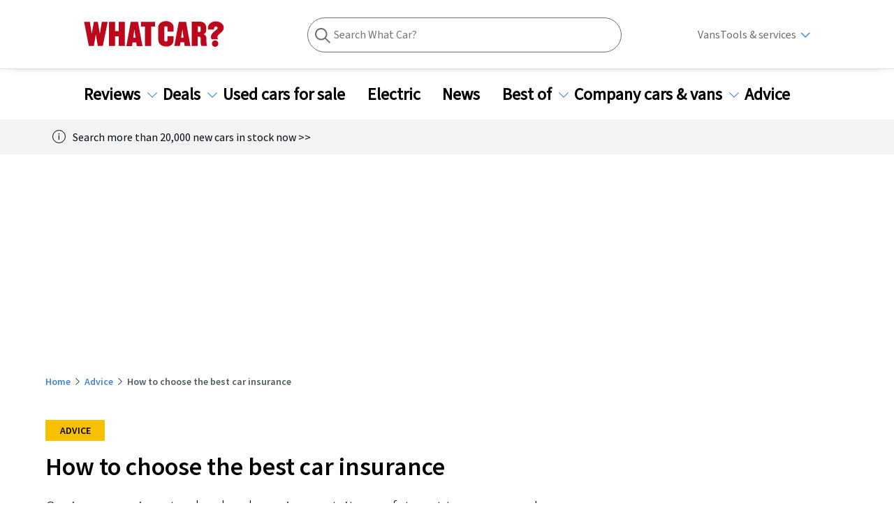

--- FILE ---
content_type: text/html; charset=utf-8
request_url: https://www.whatcar.com/advice/owning/car-insurance-what-cover-should-you-buy/n1169
body_size: 267465
content:
<!DOCTYPE html><html><head><meta charSet="utf-8"/><meta name="viewport" content="width=1200"/><link rel="canonical" href="how to choose the best car insurance"/><title>How to choose the best car insurance         | What Car?</title><meta name="title" content="How to choose the best car insurance        "/><meta property="og:title" content="How to choose the best car insurance        "/><meta name="description" content="Car insurance is not only a legal requirement, its a safety net to ensure you&#x27;re properly recompensed should the worse happen. Choosing the right cover can be a minefield, so we explain all"/><meta property="og:description" content="Car insurance is not only a legal requirement, its a safety net to ensure you&#x27;re properly recompensed should the worse happen. Choosing the right cover can be a minefield, so we explain all"/><meta name="twitter:description" content="Car insurance is not only a legal requirement, its a safety net to ensure you&#x27;re properly recompensed should the worse happen. Choosing the right cover can be a minefield, so we explain all"/><meta property="og:image" content="https://media.whatcar.com/wc-image/Insurance-cost-documents.jpg"/><meta name="twitter:image" content="https://media.whatcar.com/wc-image/Insurance-cost-documents.jpg"/><meta name="robots" content="max-image-preview:large"/><meta property="og:image:alt" content="Cost of car insurance grows in the UK"/><meta property="og:url" content="https://www.whatcar.com/advice/owning/car-insurance-what-cover-should-you-buy/n1169"/><meta name="next-head-count" content="14"/><link rel="icon" href="/favicon.ico"/><link rel="preconnect" href="https://securepubads.g.doubleclick.net"/><link rel="preconnect" href="https://tpc.googlesyndication.com"/><link rel="preconnect" href="https://tags.crwdcntrl.net"/><link rel="preconnect" href="https://bcp.crwdcntrl.net"/><link rel="preconnect" href="https://www.googletagmanager.com"/><link rel="preconnect" href="https://www.google-analytics.com"/><link rel="preconnect" href="https://fonts.googleapis.com"/><link rel="preconnect" href="https://fonts.gstatic.com"/><link rel="preload" href="/fonts/ClearSans-Regular-Reduced.woff2" as="font" type="font/woff2" crossorigin="anonymous"/><link rel="preload" href="/fonts/ClearSans-Bold.woff2" as="font" type="font/woff2" crossorigin="anonymous"/><link rel="preconnect" href="https://cdn.cookielaw.org"/><link rel="preconnect" href="https://media.whatcar.com/"/><script defer="">
            ;window.NREUM||(NREUM={});NREUM.init={distributed_tracing:{enabled:true},privacy:{cookies_enabled:true},ajax:{deny_list:["bam.nr-data.net"]}};

;NREUM.loader_config={accountID:"4374246",trustKey:"4374246",agentID:"1589010920",licenseKey:"NRJS-20401937cb4958479d5",applicationID:"1589010920"};
;NREUM.info={beacon:"bam.nr-data.net",errorBeacon:"bam.nr-data.net",licenseKey:"NRJS-20401937cb4958479d5",applicationID:"1589010920",sa:1};
;/*! For license information please see nr-loader-spa-1.270.3.min.js.LICENSE.txt */
(()=>{var e,t,r={8122:(e,t,r)=>{"use strict";r.d(t,{a:()=>i});var n=r(944);function i(e,t){try{if(!e||"object"!=typeof e)return(0,n.R)(3);if(!t||"object"!=typeof t)return(0,n.R)(4);const r=Object.create(Object.getPrototypeOf(t),Object.getOwnPropertyDescriptors(t)),o=0===Object.keys(r).length?e:r;for(let a in o)if(void 0!==e[a])try{if(null===e[a]){r[a]=null;continue}Array.isArray(e[a])&&Array.isArray(t[a])?r[a]=Array.from(new Set([...e[a],...t[a]])):"object"==typeof e[a]&&"object"==typeof t[a]?r[a]=i(e[a],t[a]):r[a]=e[a]}catch(e){(0,n.R)(1,e)}return r}catch(e){(0,n.R)(2,e)}}},2555:(e,t,r)=>{"use strict";r.d(t,{Vp:()=>c,fn:()=>s,x1:()=>u});var n=r(384),i=r(8122);const o={beacon:n.NT.beacon,errorBeacon:n.NT.errorBeacon,licenseKey:void 0,applicationID:void 0,sa:void 0,queueTime:void 0,applicationTime:void 0,ttGuid:void 0,user:void 0,account:void 0,product:void 0,extra:void 0,jsAttributes:{},userAttributes:void 0,atts:void 0,transactionName:void 0,tNamePlain:void 0},a={};function s(e){try{const t=c(e);return!!t.licenseKey&&!!t.errorBeacon&&!!t.applicationID}catch(e){return!1}}function c(e){if(!e)throw new Error("All info objects require an agent identifier!");if(!a[e])throw new Error("Info for ".concat(e," was never set"));return a[e]}function u(e,t){if(!e)throw new Error("All info objects require an agent identifier!");a[e]=(0,i.a)(t,o);const r=(0,n.nY)(e);r&&(r.info=a[e])}},9417:(e,t,r)=>{"use strict";r.d(t,{D0:()=>h,gD:()=>g,xN:()=>p});var n=r(993);const i=e=>{if(!e||"string"!=typeof e)return!1;try{document.createDocumentFragment().querySelector(e)}catch{return!1}return!0};var o=r(2614),a=r(944),s=r(384),c=r(8122);const u="[data-nr-mask]",d=()=>{const e={mask_selector:"*",block_selector:"[data-nr-block]",mask_input_options:{color:!1,date:!1,"datetime-local":!1,email:!1,month:!1,number:!1,range:!1,search:!1,tel:!1,text:!1,time:!1,url:!1,week:!1,textarea:!1,select:!1,password:!0}};return{ajax:{deny_list:void 0,block_internal:!0,enabled:!0,harvestTimeSeconds:10,autoStart:!0},distributed_tracing:{enabled:void 0,exclude_newrelic_header:void 0,cors_use_newrelic_header:void 0,cors_use_tracecontext_headers:void 0,allowed_origins:void 0},feature_flags:[],generic_events:{enabled:!0,harvestTimeSeconds:30,autoStart:!0},harvest:{tooManyRequestsDelay:60},jserrors:{enabled:!0,harvestTimeSeconds:10,autoStart:!0},logging:{enabled:!0,harvestTimeSeconds:10,autoStart:!0,level:n.p_.INFO},metrics:{enabled:!0,autoStart:!0},obfuscate:void 0,page_action:{enabled:!0},user_actions:{enabled:!0},page_view_event:{enabled:!0,autoStart:!0},page_view_timing:{enabled:!0,harvestTimeSeconds:30,autoStart:!0},privacy:{cookies_enabled:!0},proxy:{assets:void 0,beacon:void 0},session:{expiresMs:o.wk,inactiveMs:o.BB},session_replay:{autoStart:!0,enabled:!1,harvestTimeSeconds:60,preload:!1,sampling_rate:10,error_sampling_rate:100,collect_fonts:!1,inline_images:!1,fix_stylesheets:!0,mask_all_inputs:!0,get mask_text_selector(){return e.mask_selector},set mask_text_selector(t){i(t)?e.mask_selector="".concat(t,",").concat(u):""===t||null===t?e.mask_selector=u:(0,a.R)(5,t)},get block_class(){return"nr-block"},get ignore_class(){return"nr-ignore"},get mask_text_class(){return"nr-mask"},get block_selector(){return e.block_selector},set block_selector(t){i(t)?e.block_selector+=",".concat(t):""!==t&&(0,a.R)(6,t)},get mask_input_options(){return e.mask_input_options},set mask_input_options(t){t&&"object"==typeof t?e.mask_input_options={...t,password:!0}:(0,a.R)(7,t)}},session_trace:{enabled:!0,harvestTimeSeconds:10,autoStart:!0},soft_navigations:{enabled:!0,harvestTimeSeconds:10,autoStart:!0},spa:{enabled:!0,harvestTimeSeconds:10,autoStart:!0},ssl:void 0}},l={},f="All configuration objects require an agent identifier!";function h(e){if(!e)throw new Error(f);if(!l[e])throw new Error("Configuration for ".concat(e," was never set"));return l[e]}function p(e,t){if(!e)throw new Error(f);l[e]=(0,c.a)(t,d());const r=(0,s.nY)(e);r&&(r.init=l[e])}function g(e,t){if(!e)throw new Error(f);var r=h(e);if(r){for(var n=t.split("."),i=0;i<n.length-1;i++)if("object"!=typeof(r=r[n[i]]))return;r=r[n[n.length-1]]}return r}},5603:(e,t,r)=>{"use strict";r.d(t,{a:()=>c,o:()=>s});var n=r(384),i=r(8122);const o={accountID:void 0,trustKey:void 0,agentID:void 0,licenseKey:void 0,applicationID:void 0,xpid:void 0},a={};function s(e){if(!e)throw new Error("All loader-config objects require an agent identifier!");if(!a[e])throw new Error("LoaderConfig for ".concat(e," was never set"));return a[e]}function c(e,t){if(!e)throw new Error("All loader-config objects require an agent identifier!");a[e]=(0,i.a)(t,o);const r=(0,n.nY)(e);r&&(r.loader_config=a[e])}},3371:(e,t,r)=>{"use strict";r.d(t,{V:()=>f,f:()=>l});var n=r(8122),i=r(384),o=r(6154),a=r(9324);let s=0;const c={buildEnv:a.F3,distMethod:a.Xs,version:a.xv,originTime:o.WN},u={customTransaction:void 0,disabled:!1,isolatedBacklog:!1,loaderType:void 0,maxBytes:3e4,onerror:void 0,ptid:void 0,releaseIds:{},appMetadata:{},session:void 0,denyList:void 0,timeKeeper:void 0,obfuscator:void 0},d={};function l(e){if(!e)throw new Error("All runtime objects require an agent identifier!");if(!d[e])throw new Error("Runtime for ".concat(e," was never set"));return d[e]}function f(e,t){if(!e)throw new Error("All runtime objects require an agent identifier!");d[e]={...(0,n.a)(t,u),...c},Object.hasOwnProperty.call(d[e],"harvestCount")||Object.defineProperty(d[e],"harvestCount",{get:()=>++s});const r=(0,i.nY)(e);r&&(r.runtime=d[e])}},9324:(e,t,r)=>{"use strict";r.d(t,{F3:()=>i,Xs:()=>o,Yq:()=>a,xv:()=>n});const n="1.270.3",i="PROD",o="CDN",a="2.0.0-alpha.12"},6154:(e,t,r)=>{"use strict";r.d(t,{A4:()=>s,OF:()=>d,RI:()=>i,WN:()=>h,bv:()=>o,gm:()=>a,lR:()=>f,m:()=>u,mw:()=>c,sb:()=>l});var n=r(1863);const i="undefined"!=typeof window&&!!window.document,o="undefined"!=typeof WorkerGlobalScope&&("undefined"!=typeof self&&self instanceof WorkerGlobalScope&&self.navigator instanceof WorkerNavigator||"undefined"!=typeof globalThis&&globalThis instanceof WorkerGlobalScope&&globalThis.navigator instanceof WorkerNavigator),a=i?window:"undefined"!=typeof WorkerGlobalScope&&("undefined"!=typeof self&&self instanceof WorkerGlobalScope&&self||"undefined"!=typeof globalThis&&globalThis instanceof WorkerGlobalScope&&globalThis),s="complete"===a?.document?.readyState,c=Boolean("hidden"===a?.document?.visibilityState),u=""+a?.location,d=/iPad|iPhone|iPod/.test(a.navigator?.userAgent),l=d&&"undefined"==typeof SharedWorker,f=(()=>{const e=a.navigator?.userAgent?.match(/Firefox[/s](d+.d+)/);return Array.isArray(e)&&e.length>=2?+e[1]:0})(),h=Date.now()-(0,n.t)()},7295:(e,t,r)=>{"use strict";r.d(t,{Xv:()=>a,gX:()=>i,iW:()=>o});var n=[];function i(e){if(!e||o(e))return!1;if(0===n.length)return!0;for(var t=0;t<n.length;t++){var r=n[t];if("*"===r.hostname)return!1;if(s(r.hostname,e.hostname)&&c(r.pathname,e.pathname))return!1}return!0}function o(e){return void 0===e.hostname}function a(e){if(n=[],e&&e.length)for(var t=0;t<e.length;t++){let r=e[t];if(!r)continue;0===r.indexOf("http://")?r=r.substring(7):0===r.indexOf("https://")&&(r=r.substring(8));const i=r.indexOf("/");let o,a;i>0?(o=r.substring(0,i),a=r.substring(i)):(o=r,a="");let[s]=o.split(":");n.push({hostname:s,pathname:a})}}function s(e,t){return!(e.length>t.length)&&t.indexOf(e)===t.length-e.length}function c(e,t){return 0===e.indexOf("/")&&(e=e.substring(1)),0===t.indexOf("/")&&(t=t.substring(1)),""===e||e===t}},1687:(e,t,r)=>{"use strict";r.d(t,{Ak:()=>c,Ze:()=>l,x3:()=>u});var n=r(7836),i=r(3606),o=r(860),a=r(2646);const s={};function c(e,t){const r={staged:!1,priority:o.P[t]||0};d(e),s[e].get(t)||s[e].set(t,r)}function u(e,t){e&&s[e]&&(s[e].get(t)&&s[e].delete(t),h(e,t,!1),s[e].size&&f(e))}function d(e){if(!e)throw new Error("agentIdentifier required");s[e]||(s[e]=new Map)}function l(e="",t="feature",r=!1){if(d(e),!e||!s[e].get(t)||r)return h(e,t);s[e].get(t).staged=!0,f(e)}function f(e){const t=Array.from(s[e]);t.every((([e,t])=>t.staged))&&(t.sort(((e,t)=>e[1].priority-t[1].priority)),t.forEach((([t])=>{s[e].delete(t),h(e,t)})))}function h(e,t,r=!0){const o=e?n.ee.get(e):n.ee,s=i.i.handlers;if(!o.aborted&&o.backlog&&s){if(r){const e=o.backlog[t],r=s[t];if(r){for(let t=0;e&&t<e.length;++t)p(e[t],r);Object.entries(r).forEach((([e,t])=>{Object.values(t||{}).forEach((t=>{t[0]?.on&&t[0]?.context()instanceof a.y&&t[0].on(e,t[1])}))}))}}o.isolatedBacklog||delete s[t],o.backlog[t]=null,o.emit("drain-"+t,[])}}function p(e,t){var r=e[1];Object.values(t[r]||{}).forEach((t=>{var r=e[0];if(t[0]===r){var n=t[1],i=e[3],o=e[2];n.apply(i,o)}}))}},7836:(e,t,r)=>{"use strict";r.d(t,{P:()=>c,ee:()=>u});var n=r(384),i=r(8990),o=r(3371),a=r(2646),s=r(5607);const c="nr@context:".concat(s.W),u=function e(t,r){var n={},s={},d={},l=!1;try{l=16===r.length&&(0,o.f)(r).isolatedBacklog}catch(e){}var f={on:p,addEventListener:p,removeEventListener:function(e,t){var r=n[e];if(!r)return;for(var i=0;i<r.length;i++)r[i]===t&&r.splice(i,1)},emit:function(e,r,n,i,o){!1!==o&&(o=!0);if(u.aborted&&!i)return;t&&o&&t.emit(e,r,n);for(var a=h(n),c=g(e),d=c.length,l=0;l<d;l++)c[l].apply(a,r);var p=v()[s[e]];p&&p.push([f,e,r,a]);return a},get:m,listeners:g,context:h,buffer:function(e,t){const r=v();if(t=t||"feature",f.aborted)return;Object.entries(e||{}).forEach((([e,n])=>{s[n]=t,t in r||(r[t]=[])}))},abort:function(){f._aborted=!0,Object.keys(f.backlog).forEach((e=>{delete f.backlog[e]}))},isBuffering:function(e){return!!v()[s[e]]},debugId:r,backlog:l?{}:t&&"object"==typeof t.backlog?t.backlog:{},isolatedBacklog:l};return Object.defineProperty(f,"aborted",{get:()=>{let e=f._aborted||!1;return e||(t&&(e=t.aborted),e)}}),f;function h(e){return e&&e instanceof a.y?e:e?(0,i.I)(e,c,(()=>new a.y(c))):new a.y(c)}function p(e,t){n[e]=g(e).concat(t)}function g(e){return n[e]||[]}function m(t){return d[t]=d[t]||e(f,t)}function v(){return f.backlog}}(void 0,"globalEE"),d=(0,n.Zm)();d.ee||(d.ee=u)},2646:(e,t,r)=>{"use strict";r.d(t,{y:()=>n});class n{constructor(e){this.contextId=e}}},9908:(e,t,r)=>{"use strict";r.d(t,{d:()=>n,p:()=>i});var n=r(7836).ee.get("handle");function i(e,t,r,i,o){o?(o.buffer([e],i),o.emit(e,t,r)):(n.buffer([e],i),n.emit(e,t,r))}},3606:(e,t,r)=>{"use strict";r.d(t,{i:()=>o});var n=r(9908);o.on=a;var i=o.handlers={};function o(e,t,r,o){a(o||n.d,i,e,t,r)}function a(e,t,r,i,o){o||(o="feature"),e||(e=n.d);var a=t[o]=t[o]||{};(a[r]=a[r]||[]).push([e,i])}},3878:(e,t,r)=>{"use strict";function n(e,t){return{capture:e,passive:!1,signal:t}}function i(e,t,r=!1,i){window.addEventListener(e,t,n(r,i))}function o(e,t,r=!1,i){document.addEventListener(e,t,n(r,i))}r.d(t,{DD:()=>o,jT:()=>n,sp:()=>i})},5607:(e,t,r)=>{"use strict";r.d(t,{W:()=>n});const n=(0,r(9566).bz)()},9566:(e,t,r)=>{"use strict";r.d(t,{LA:()=>s,ZF:()=>c,bz:()=>a,el:()=>u});var n=r(6154);const i="xxxxxxxx-xxxx-4xxx-yxxx-xxxxxxxxxxxx";function o(e,t){return e?15&e[t]:16*Math.random()|0}function a(){const e=n.gm?.crypto||n.gm?.msCrypto;let t,r=0;return e&&e.getRandomValues&&(t=e.getRandomValues(new Uint8Array(30))),i.split("").map((e=>"x"===e?o(t,r++).toString(16):"y"===e?(3&o()|8).toString(16):e)).join("")}function s(e){const t=n.gm?.crypto||n.gm?.msCrypto;let r,i=0;t&&t.getRandomValues&&(r=t.getRandomValues(new Uint8Array(e)));const a=[];for(var s=0;s<e;s++)a.push(o(r,i++).toString(16));return a.join("")}function c(){return s(16)}function u(){return s(32)}},2614:(e,t,r)=>{"use strict";r.d(t,{BB:()=>a,H3:()=>n,g:()=>u,iL:()=>c,tS:()=>s,uh:()=>i,wk:()=>o});const n="NRBA",i="SESSION",o=144e5,a=18e5,s={STARTED:"session-started",PAUSE:"session-pause",RESET:"session-reset",RESUME:"session-resume",UPDATE:"session-update"},c={SAME_TAB:"same-tab",CROSS_TAB:"cross-tab"},u={OFF:0,FULL:1,ERROR:2}},1863:(e,t,r)=>{"use strict";function n(){return Math.floor(performance.now())}r.d(t,{t:()=>n})},7485:(e,t,r)=>{"use strict";r.d(t,{D:()=>i});var n=r(6154);function i(e){if(0===(e||"").indexOf("data:"))return{protocol:"data"};try{const t=new URL(e,location.href),r={port:t.port,hostname:t.hostname,pathname:t.pathname,search:t.search,protocol:t.protocol.slice(0,t.protocol.indexOf(":")),sameOrigin:t.protocol===n.gm?.location?.protocol&&t.host===n.gm?.location?.host};return r.port&&""!==r.port||("http:"===t.protocol&&(r.port="80"),"https:"===t.protocol&&(r.port="443")),r.pathname&&""!==r.pathname?r.pathname.startsWith("/")||(r.pathname="/".concat(r.pathname)):r.pathname="/",r}catch(e){return{}}}},944:(e,t,r)=>{"use strict";function n(e,t){"function"==typeof console.debug&&console.debug("New Relic Warning: https://github.com/newrelic/newrelic-browser-agent/blob/main/docs/warning-codes.md#".concat(e),t)}r.d(t,{R:()=>n})},5284:(e,t,r)=>{"use strict";r.d(t,{t:()=>c,B:()=>s});var n=r(7836),i=r(6154);const o="newrelic";const a=new Set,s={};function c(e,t){const r=n.ee.get(t);s[t]??={},e&&"object"==typeof e&&(a.has(t)||(r.emit("rumresp",[e]),s[t]=e,a.add(t),function(e={}){try{i.gm.dispatchEvent(new CustomEvent(o,{detail:e}))}catch(e){}}({loaded:!0})))}},8990:(e,t,r)=>{"use strict";r.d(t,{I:()=>i});var n=Object.prototype.hasOwnProperty;function i(e,t,r){if(n.call(e,t))return e[t];var i=r();if(Object.defineProperty&&Object.keys)try{return Object.defineProperty(e,t,{value:i,writable:!0,enumerable:!1}),i}catch(e){}return e[t]=i,i}},6389:(e,t,r)=>{"use strict";function n(e,t=500,r={}){const n=r?.leading||!1;let i;return(...r)=>{n&&void 0===i&&(e.apply(this,r),i=setTimeout((()=>{i=clearTimeout(i)}),t)),n||(clearTimeout(i),i=setTimeout((()=>{e.apply(this,r)}),t))}}function i(e){let t=!1;return(...r)=>{t||(t=!0,e.apply(this,r))}}r.d(t,{J:()=>i,s:()=>n})},3304:(e,t,r)=>{"use strict";r.d(t,{A:()=>o});var n=r(7836);const i=()=>{const e=new WeakSet;return(t,r)=>{if("object"==typeof r&&null!==r){if(e.has(r))return;e.add(r)}return r}};function o(e){try{return JSON.stringify(e,i())??""}catch(e){try{n.ee.emit("internal-error",[e])}catch(e){}return""}}},5289:(e,t,r)=>{"use strict";r.d(t,{GG:()=>o,sB:()=>a});var n=r(3878);function i(){return"undefined"==typeof document||"complete"===document.readyState}function o(e,t){if(i())return e();(0,n.sp)("load",e,t)}function a(e){if(i())return e();(0,n.DD)("DOMContentLoaded",e)}},384:(e,t,r)=>{"use strict";r.d(t,{NT:()=>o,US:()=>d,Zm:()=>a,bQ:()=>c,dV:()=>s,nY:()=>u,pV:()=>l});var n=r(6154),i=r(1863);const o={beacon:"bam.nr-data.net",errorBeacon:"bam.nr-data.net"};function a(){return n.gm.NREUM||(n.gm.NREUM={}),void 0===n.gm.newrelic&&(n.gm.newrelic=n.gm.NREUM),n.gm.NREUM}function s(){let e=a();return e.o||(e.o={ST:n.gm.setTimeout,SI:n.gm.setImmediate,CT:n.gm.clearTimeout,XHR:n.gm.XMLHttpRequest,REQ:n.gm.Request,EV:n.gm.Event,PR:n.gm.Promise,MO:n.gm.MutationObserver,FETCH:n.gm.fetch,WS:n.gm.WebSocket}),e}function c(e,t){let r=a();r.initializedAgents??={},t.initializedAt={ms:(0,i.t)(),date:new Date},r.initializedAgents[e]=t}function u(e){let t=a();return t.initializedAgents?.[e]}function d(e,t){a()[e]=t}function l(){return function(){let e=a();const t=e.info||{};e.info={beacon:o.beacon,errorBeacon:o.errorBeacon,...t}}(),function(){let e=a();const t=e.init||{};e.init={...t}}(),s(),function(){let e=a();const t=e.loader_config||{};e.loader_config={...t}}(),a()}},2843:(e,t,r)=>{"use strict";r.d(t,{u:()=>i});var n=r(3878);function i(e,t=!1,r,i){(0,n.DD)("visibilitychange",(function(){if(t)return void("hidden"===document.visibilityState&&e());e(document.visibilityState)}),r,i)}},8139:(e,t,r)=>{"use strict";r.d(t,{u:()=>f});var n=r(7836),i=r(3434),o=r(8990),a=r(6154);const s={},c=a.gm.XMLHttpRequest,u="addEventListener",d="removeEventListener",l="nr@wrapped:".concat(n.P);function f(e){var t=function(e){return(e||n.ee).get("events")}(e);if(s[t.debugId]++)return t;s[t.debugId]=1;var r=(0,i.YM)(t,!0);function f(e){r.inPlace(e,[u,d],"-",p)}function p(e,t){return e[1]}return"getPrototypeOf"in Object&&(a.RI&&h(document,f),h(a.gm,f),h(c.prototype,f)),t.on(u+"-start",(function(e,t){var n=e[1];if(null!==n&&("function"==typeof n||"object"==typeof n)){var i=(0,o.I)(n,l,(function(){var e={object:function(){if("function"!=typeof n.handleEvent)return;return n.handleEvent.apply(n,arguments)},function:n}[typeof n];return e?r(e,"fn-",null,e.name||"anonymous"):n}));this.wrapped=e[1]=i}})),t.on(d+"-start",(function(e){e[1]=this.wrapped||e[1]})),t}function h(e,t,...r){let n=e;for(;"object"==typeof n&&!Object.prototype.hasOwnProperty.call(n,u);)n=Object.getPrototypeOf(n);n&&t(n,...r)}},3434:(e,t,r)=>{"use strict";r.d(t,{Jt:()=>o,YM:()=>c});var n=r(7836),i=r(5607);const o="nr@original:".concat(i.W);var a=Object.prototype.hasOwnProperty,s=!1;function c(e,t){return e||(e=n.ee),r.inPlace=function(e,t,n,i,o){n||(n="");const a="-"===n.charAt(0);for(let s=0;s<t.length;s++){const c=t[s],u=e[c];d(u)||(e[c]=r(u,a?c+n:n,i,c,o))}},r.flag=o,r;function r(t,r,n,s,c){return d(t)?t:(r||(r=""),nrWrapper[o]=t,function(e,t,r){if(Object.defineProperty&&Object.keys)try{return Object.keys(e).forEach((function(r){Object.defineProperty(t,r,{get:function(){return e[r]},set:function(t){return e[r]=t,t}})})),t}catch(e){u([e],r)}for(var n in e)a.call(e,n)&&(t[n]=e[n])}(t,nrWrapper,e),nrWrapper);function nrWrapper(){var o,a,d,l;try{a=this,o=[...arguments],d="function"==typeof n?n(o,a):n||{}}catch(t){u([t,"",[o,a,s],d],e)}i(r+"start",[o,a,s],d,c);try{return l=t.apply(a,o)}catch(e){throw i(r+"err",[o,a,e],d,c),e}finally{i(r+"end",[o,a,l],d,c)}}}function i(r,n,i,o){if(!s||t){var a=s;s=!0;try{e.emit(r,n,i,t,o)}catch(t){u([t,r,n,i],e)}s=a}}}function u(e,t){t||(t=n.ee);try{t.emit("internal-error",e)}catch(e){}}function d(e){return!(e&&"function"==typeof e&&e.apply&&!e[o])}},9300:(e,t,r)=>{"use strict";r.d(t,{T:()=>n});const n=r(860).K.ajax},3333:(e,t,r)=>{"use strict";r.d(t,{TZ:()=>n,Zp:()=>i,mq:()=>s,nf:()=>a,qN:()=>o});const n=r(860).K.genericEvents,i=["auxclick","click","copy","keydown","paste","scrollend"],o=["focus","blur"],a=4,s=1e3},6774:(e,t,r)=>{"use strict";r.d(t,{T:()=>n});const n=r(860).K.jserrors},993:(e,t,r)=>{"use strict";r.d(t,{ET:()=>o,TZ:()=>a,p_:()=>i});var n=r(860);const i={ERROR:"ERROR",WARN:"WARN",INFO:"INFO",DEBUG:"DEBUG",TRACE:"TRACE"},o="log",a=n.K.logging},3785:(e,t,r)=>{"use strict";r.d(t,{R:()=>c,b:()=>u});var n=r(9908),i=r(1863),o=r(860),a=r(3969),s=r(993);function c(e,t,r={},c=s.p_.INFO){(0,n.p)(a.xV,["API/logging/".concat(c.toLowerCase(),"/called")],void 0,o.K.metrics,e),(0,n.p)(s.ET,[(0,i.t)(),t,r,c],void 0,o.K.logging,e)}function u(e){return"string"==typeof e&&Object.values(s.p_).some((t=>t===e.toUpperCase().trim()))}},3969:(e,t,r)=>{"use strict";r.d(t,{TZ:()=>n,XG:()=>s,rs:()=>i,xV:()=>a,z_:()=>o});const n=r(860).K.metrics,i="sm",o="cm",a="storeSupportabilityMetrics",s="storeEventMetrics"},6630:(e,t,r)=>{"use strict";r.d(t,{T:()=>n});const n=r(860).K.pageViewEvent},782:(e,t,r)=>{"use strict";r.d(t,{T:()=>n});const n=r(860).K.pageViewTiming},6344:(e,t,r)=>{"use strict";r.d(t,{BB:()=>d,G4:()=>o,Qb:()=>l,TZ:()=>i,Ug:()=>a,_s:()=>s,bc:()=>u,yP:()=>c});var n=r(2614);const i=r(860).K.sessionReplay,o={RECORD:"recordReplay",PAUSE:"pauseReplay",REPLAY_RUNNING:"replayRunning",ERROR_DURING_REPLAY:"errorDuringReplay"},a=.12,s={DomContentLoaded:0,Load:1,FullSnapshot:2,IncrementalSnapshot:3,Meta:4,Custom:5},c={[n.g.ERROR]:15e3,[n.g.FULL]:3e5,[n.g.OFF]:0},u={RESET:{message:"Session was reset",sm:"Reset"},IMPORT:{message:"Recorder failed to import",sm:"Import"},TOO_MANY:{message:"429: Too Many Requests",sm:"Too-Many"},TOO_BIG:{message:"Payload was too large",sm:"Too-Big"},CROSS_TAB:{message:"Session Entity was set to OFF on another tab",sm:"Cross-Tab"},ENTITLEMENTS:{message:"Session Replay is not allowed and will not be started",sm:"Entitlement"}},d=5e3,l={API:"api"}},5270:(e,t,r)=>{"use strict";r.d(t,{Aw:()=>c,CT:()=>u,SR:()=>s});var n=r(384),i=r(9417),o=r(7767),a=r(6154);function s(e){return!!(0,n.dV)().o.MO&&(0,o.V)(e)&&!0===(0,i.gD)(e,"session_trace.enabled")}function c(e){return!0===(0,i.gD)(e,"session_replay.preload")&&s(e)}function u(e,t){const r=t.correctAbsoluteTimestamp(e);return{originalTimestamp:e,correctedTimestamp:r,timestampDiff:e-r,originTime:a.WN,correctedOriginTime:t.correctedOriginTime,originTimeDiff:Math.floor(a.WN-t.correctedOriginTime)}}},3738:(e,t,r)=>{"use strict";r.d(t,{He:()=>i,Kp:()=>s,Lc:()=>u,Rz:()=>d,TZ:()=>n,bD:()=>o,d3:()=>a,jx:()=>l,uP:()=>c});const n=r(860).K.sessionTrace,i="bstResource",o="resource",a="-start",s="-end",c="fn"+a,u="fn"+s,d="pushState",l=1e3},3962:(e,t,r)=>{"use strict";r.d(t,{AM:()=>o,O2:()=>s,Qu:()=>c,TZ:()=>a,ih:()=>u,tC:()=>i});var n=r(860);const i=["click","keydown","submit"],o="api",a=n.K.softNav,s={INITIAL_PAGE_LOAD:"",ROUTE_CHANGE:1,UNSPECIFIED:2},c={INTERACTION:1,AJAX:2,CUSTOM_END:3,CUSTOM_TRACER:4},u={IP:"in progress",FIN:"finished",CAN:"cancelled"}},7378:(e,t,r)=>{"use strict";r.d(t,{$p:()=>x,BR:()=>b,Kp:()=>R,L3:()=>y,Lc:()=>c,NC:()=>o,SG:()=>d,TZ:()=>i,U6:()=>p,UT:()=>m,d3:()=>w,dT:()=>f,e5:()=>A,gx:()=>v,l9:()=>l,oW:()=>h,op:()=>g,rw:()=>u,tH:()=>E,uP:()=>s,wW:()=>T,xq:()=>a});var n=r(384);const i=r(860).K.spa,o=["click","submit","keypress","keydown","keyup","change"],a=999,s="fn-start",c="fn-end",u="cb-start",d="api-ixn-",l="remaining",f="interaction",h="spaNode",p="jsonpNode",g="fetch-start",m="fetch-done",v="fetch-body-",b="jsonp-end",y=(0,n.dV)().o.ST,w="-start",R="-end",x="-body",T="cb"+R,A="jsTime",E="fetch"},4234:(e,t,r)=>{"use strict";r.d(t,{W:()=>o});var n=r(7836),i=r(1687);class o{constructor(e,t){this.agentIdentifier=e,this.ee=n.ee.get(e),this.featureName=t,this.blocked=!1}deregisterDrain(){(0,i.x3)(this.agentIdentifier,this.featureName)}}},7767:(e,t,r)=>{"use strict";r.d(t,{V:()=>o});var n=r(9417),i=r(6154);const o=e=>i.RI&&!0===(0,n.gD)(e,"privacy.cookies_enabled")},425:(e,t,r)=>{"use strict";r.d(t,{j:()=>j});var n=r(860),i=r(2555),o=r(3371),a=r(9908),s=r(7836),c=r(1687),u=r(5289),d=r(6154),l=r(944),f=r(3969),h=r(384),p=r(6344);const g=["setErrorHandler","finished","addToTrace","addRelease","addPageAction","setCurrentRouteName","setPageViewName","setCustomAttribute","interaction","noticeError","setUserId","setApplicationVersion","start",p.G4.RECORD,p.G4.PAUSE,"log","wrapLogger"],m=["setErrorHandler","finished","addToTrace","addRelease"];var v=r(1863),b=r(2614),y=r(993),w=r(3785),R=r(2646),x=r(3434);function T(e,t,r,n){if("object"!=typeof t||!t||"string"!=typeof r||!r||"function"!=typeof t[r])return(0,l.R)(29);const i=function(e){return(e||s.ee).get("logger")}(e),o=(0,x.YM)(i),a=new R.y(s.P);return a.level=n.level,a.customAttributes=n.customAttributes,o.inPlace(t,[r],"wrap-logger-",a),i}function A(){const e=(0,h.pV)();g.forEach((t=>{e[t]=(...r)=>function(t,...r){let n=[];return Object.values(e.initializedAgents).forEach((e=>{e&&e.api?e.exposed&&e.api[t]&&n.push(e.api[t](...r)):(0,l.R)(38,t)})),n.length>1?n:n[0]}(t,...r)}))}const E={};var S=r(9417),N=r(5603),O=r(5284);const I=e=>{const t=e.startsWith("http");e+="/",r.p=t?e:"https://"+e};let _=!1;function j(e,t={},g,R){let{init:x,info:j,loader_config:P,runtime:C={},exposed:k=!0}=t;C.loaderType=g;const L=(0,h.pV)();j||(x=L.init,j=L.info,P=L.loader_config),(0,S.xN)(e.agentIdentifier,x||{}),(0,N.a)(e.agentIdentifier,P||{}),j.jsAttributes??={},d.bv&&(j.jsAttributes.isWorker=!0),(0,i.x1)(e.agentIdentifier,j);const H=(0,S.D0)(e.agentIdentifier),D=[j.beacon,j.errorBeacon];_||(H.proxy.assets&&(I(H.proxy.assets),D.push(H.proxy.assets)),H.proxy.beacon&&D.push(H.proxy.beacon),A(),(0,h.US)("activatedFeatures",O.B),e.runSoftNavOverSpa&&=!0===H.soft_navigations.enabled&&H.feature_flags.includes("soft_nav")),C.denyList=[...H.ajax.deny_list||[],...H.ajax.block_internal?D:[]],C.ptid=e.agentIdentifier,(0,o.V)(e.agentIdentifier,C),e.ee=s.ee.get(e.agentIdentifier),void 0===e.api&&(e.api=function(e,t,h=!1){t||(0,c.Ak)(e,"api");const g={};var R=s.ee.get(e),x=R.get("tracer");E[e]=b.g.OFF,R.on(p.G4.REPLAY_RUNNING,(t=>{E[e]=t}));var A="api-",S=A+"ixn-";function N(t,r,n,o){const a=(0,i.Vp)(e);return null===r?delete a.jsAttributes[t]:(0,i.x1)(e,{...a,jsAttributes:{...a.jsAttributes,[t]:r}}),_(A,n,!0,o||null===r?"session":void 0)(t,r)}function O(){}g.log=function(e,{customAttributes:t={},level:r=y.p_.INFO}={}){(0,a.p)(f.xV,["API/log/called"],void 0,n.K.metrics,R),(0,w.R)(R,e,t,r)},g.wrapLogger=(e,t,{customAttributes:r={},level:i=y.p_.INFO}={})=>{(0,a.p)(f.xV,["API/wrapLogger/called"],void 0,n.K.metrics,R),T(R,e,t,{customAttributes:r,level:i})},m.forEach((e=>{g[e]=_(A,e,!0,"api")})),g.addPageAction=_(A,"addPageAction",!0,n.K.genericEvents),g.setPageViewName=function(t,r){if("string"==typeof t)return"/"!==t.charAt(0)&&(t="/"+t),(0,o.f)(e).customTransaction=(r||"http://custom.transaction")+t,_(A,"setPageViewName",!0)()},g.setCustomAttribute=function(e,t,r=!1){if("string"==typeof e){if(["string","number","boolean"].includes(typeof t)||null===t)return N(e,t,"setCustomAttribute",r);(0,l.R)(40,typeof t)}else(0,l.R)(39,typeof e)},g.setUserId=function(e){if("string"==typeof e||null===e)return N("enduser.id",e,"setUserId",!0);(0,l.R)(41,typeof e)},g.setApplicationVersion=function(e){if("string"==typeof e||null===e)return N("application.version",e,"setApplicationVersion",!1);(0,l.R)(42,typeof e)},g.start=()=>{try{(0,a.p)(f.xV,["API/start/called"],void 0,n.K.metrics,R),R.emit("manual-start-all")}catch(e){(0,l.R)(23,e)}},g[p.G4.RECORD]=function(){(0,a.p)(f.xV,["API/recordReplay/called"],void 0,n.K.metrics,R),(0,a.p)(p.G4.RECORD,[],void 0,n.K.sessionReplay,R)},g[p.G4.PAUSE]=function(){(0,a.p)(f.xV,["API/pauseReplay/called"],void 0,n.K.metrics,R),(0,a.p)(p.G4.PAUSE,[],void 0,n.K.sessionReplay,R)},g.interaction=function(e){return(new O).get("object"==typeof e?e:{})};const I=O.prototype={createTracer:function(e,t){var r={},i=this,o="function"==typeof t;return(0,a.p)(f.xV,["API/createTracer/called"],void 0,n.K.metrics,R),h||(0,a.p)(S+"tracer",[(0,v.t)(),e,r],i,n.K.spa,R),function(){if(x.emit((o?"":"no-")+"fn-start",[(0,v.t)(),i,o],r),o)try{return t.apply(this,arguments)}catch(e){const t="string"==typeof e?new Error(e):e;throw x.emit("fn-err",[arguments,this,t],r),t}finally{x.emit("fn-end",[(0,v.t)()],r)}}}};function _(e,t,r,i){return function(){return(0,a.p)(f.xV,["API/"+t+"/called"],void 0,n.K.metrics,R),i&&(0,a.p)(e+t,[(0,v.t)(),...arguments],r?null:this,i,R),r?void 0:this}}function j(){r.e(478).then(r.bind(r,8778)).then((({setAPI:t})=>{t(e),(0,c.Ze)(e,"api")})).catch((e=>{(0,l.R)(27,e),R.abort()}))}return["actionText","setName","setAttribute","save","ignore","onEnd","getContext","end","get"].forEach((e=>{I[e]=_(S,e,void 0,h?n.K.softNav:n.K.spa)})),g.setCurrentRouteName=h?_(S,"routeName",void 0,n.K.softNav):_(A,"routeName",!0,n.K.spa),g.noticeError=function(t,r){"string"==typeof t&&(t=new Error(t)),(0,a.p)(f.xV,["API/noticeError/called"],void 0,n.K.metrics,R),(0,a.p)("err",[t,(0,v.t)(),!1,r,!!E[e]],void 0,n.K.jserrors,R)},d.RI?(0,u.GG)((()=>j()),!0):j(),g}(e.agentIdentifier,R,e.runSoftNavOverSpa)),void 0===e.exposed&&(e.exposed=k),_=!0}},8374:(e,t,r)=>{r.nc=(()=>{try{return document?.currentScript?.nonce}catch(e){}return""})()},860:(e,t,r)=>{"use strict";r.d(t,{K:()=>n,P:()=>i});const n={ajax:"ajax",genericEvents:"generic_events",jserrors:"jserrors",logging:"logging",metrics:"metrics",pageAction:"page_action",pageViewEvent:"page_view_event",pageViewTiming:"page_view_timing",sessionReplay:"session_replay",sessionTrace:"session_trace",softNav:"soft_navigations",spa:"spa"},i={[n.pageViewEvent]:1,[n.pageViewTiming]:2,[n.metrics]:3,[n.jserrors]:4,[n.spa]:5,[n.ajax]:6,[n.sessionTrace]:7,[n.softNav]:8,[n.sessionReplay]:9,[n.logging]:10,[n.genericEvents]:11}}},n={};function i(e){var t=n[e];if(void 0!==t)return t.exports;var o=n[e]={exports:{}};return r[e](o,o.exports,i),o.exports}i.m=r,i.d=(e,t)=>{for(var r in t)i.o(t,r)&&!i.o(e,r)&&Object.defineProperty(e,r,{enumerable:!0,get:t[r]})},i.f={},i.e=e=>Promise.all(Object.keys(i.f).reduce(((t,r)=>(i.f[r](e,t),t)),[])),i.u=e=>({212:"nr-spa-compressor",249:"nr-spa-recorder",478:"nr-spa"}[e]+"-1.270.3.min.js"),i.o=(e,t)=>Object.prototype.hasOwnProperty.call(e,t),e={},t="NRBA-1.270.3.PROD:",i.l=(r,n,o,a)=>{if(e[r])e[r].push(n);else{var s,c;if(void 0!==o)for(var u=document.getElementsByTagName("script"),d=0;d<u.length;d++){var l=u[d];if(l.getAttribute("src")==r||l.getAttribute("data-webpack")==t+o){s=l;break}}if(!s){c=!0;var f={478:"sha512-Y3s49y94LXHjHuZQa8KVH41ZrPacbF+jf6elHhbs3JCtCrXdN2s7sxQI69cuNmpvILo+qFv3pMKxUouRPB+N9w==",249:"sha512-UDUFHtBgaCgOSO/nRBRcbKBwRBM5YxBZ6T7LQgNAmLJiQKzaun8qlyeU7zijdrvtOTixfNZvvTkshbfICggRBw==",212:"sha512-E7jS/zxf8zb0lj3X0KGwJEleW6vAmSBNU5H2qtY3FVjE+n4o1CVYUqd4mejr7HdF/khFb27f8m10eny7Iap21g=="};(s=document.createElement("script")).charset="utf-8",s.timeout=120,i.nc&&s.setAttribute("nonce",i.nc),s.setAttribute("data-webpack",t+o),s.src=r,0!==s.src.indexOf(window.location.origin+"/")&&(s.crossOrigin="anonymous"),f[a]&&(s.integrity=f[a])}e[r]=[n];var h=(t,n)=>{s.onerror=s.onload=null,clearTimeout(p);var i=e[r];if(delete e[r],s.parentNode&&s.parentNode.removeChild(s),i&&i.forEach((e=>e(n))),t)return t(n)},p=setTimeout(h.bind(null,void 0,{type:"timeout",target:s}),12e4);s.onerror=h.bind(null,s.onerror),s.onload=h.bind(null,s.onload),c&&document.head.appendChild(s)}},i.r=e=>{"undefined"!=typeof Symbol&&Symbol.toStringTag&&Object.defineProperty(e,Symbol.toStringTag,{value:"Module"}),Object.defineProperty(e,"__esModule",{value:!0})},i.p="https://js-agent.newrelic.com/",(()=>{var e={38:0,788:0};i.f.j=(t,r)=>{var n=i.o(e,t)?e[t]:void 0;if(0!==n)if(n)r.push(n[2]);else{var o=new Promise(((r,i)=>n=e[t]=[r,i]));r.push(n[2]=o);var a=i.p+i.u(t),s=new Error;i.l(a,(r=>{if(i.o(e,t)&&(0!==(n=e[t])&&(e[t]=void 0),n)){var o=r&&("load"===r.type?"missing":r.type),a=r&&r.target&&r.target.src;s.message="Loading chunk "+t+" failed.
("+o+": "+a+")",s.name="ChunkLoadError",s.type=o,s.request=a,n[1](s)}}),"chunk-"+t,t)}};var t=(t,r)=>{var n,o,[a,s,c]=r,u=0;if(a.some((t=>0!==e[t]))){for(n in s)i.o(s,n)&&(i.m[n]=s[n]);if(c)c(i)}for(t&&t(r);u<a.length;u++)o=a[u],i.o(e,o)&&e[o]&&e[o][0](),e[o]=0},r=self["webpackChunk:NRBA-1.270.3.PROD"]=self["webpackChunk:NRBA-1.270.3.PROD"]||[];r.forEach(t.bind(null,0)),r.push=t.bind(null,r.push.bind(r))})(),(()=>{"use strict";i(8374);var e=i(944),t=i(6344),r=i(9566);class n{agentIdentifier;constructor(e=(0,r.LA)(16)){this.agentIdentifier=e}#e(t,...r){if("function"==typeof this.api?.[t])return this.api[t](...r);(0,e.R)(35,t)}addPageAction(e,t){return this.#e("addPageAction",e,t)}setPageViewName(e,t){return this.#e("setPageViewName",e,t)}setCustomAttribute(e,t,r){return this.#e("setCustomAttribute",e,t,r)}noticeError(e,t){return this.#e("noticeError",e,t)}setUserId(e){return this.#e("setUserId",e)}setApplicationVersion(e){return this.#e("setApplicationVersion",e)}setErrorHandler(e){return this.#e("setErrorHandler",e)}finished(e){return this.#e("finished",e)}addRelease(e,t){return this.#e("addRelease",e,t)}start(e){return this.#e("start",e)}recordReplay(){return this.#e(t.G4.RECORD)}pauseReplay(){return this.#e(t.G4.PAUSE)}addToTrace(e){return this.#e("addToTrace",e)}setCurrentRouteName(e){return this.#e("setCurrentRouteName",e)}interaction(){return this.#e("interaction")}log(e,t){return this.#e("log",e,t)}wrapLogger(e,t,r){return this.#e("wrapLogger",e,t,r)}}var o=i(860),a=i(9417);const s=Object.values(o.K);function c(e){const t={};return s.forEach((r=>{t[r]=function(e,t){return!0===(0,a.gD)(t,"".concat(e,".enabled"))}(r,e)})),t}var u=i(425);var d=i(1687),l=i(4234),f=i(5289),h=i(6154),p=i(5270),g=i(7767),m=i(6389);class v extends l.W{constructor(e,t,r=!0){super(e.agentIdentifier,t),this.auto=r,this.abortHandler=void 0,this.featAggregate=void 0,this.onAggregateImported=void 0,!1===e.init[this.featureName].autoStart&&(this.auto=!1),this.auto?(0,d.Ak)(e.agentIdentifier,t):this.ee.on("manual-start-all",(0,m.J)((()=>{(0,d.Ak)(e.agentIdentifier,this.featureName),this.auto=!0,this.importAggregator(e)})))}importAggregator(t,r={}){if(this.featAggregate||!this.auto)return;let n;this.onAggregateImported=new Promise((e=>{n=e}));const a=async()=>{let a;try{if((0,g.V)(this.agentIdentifier)){const{setupAgentSession:e}=await i.e(478).then(i.bind(i,6526));a=e(this.agentIdentifier)}}catch(t){(0,e.R)(20,t),this.ee.emit("internal-error",[t]),this.featureName===o.K.sessionReplay&&this.abortHandler?.()}try{if(t.sharedAggregator)await t.sharedAggregator;else{t.sharedAggregator=i.e(478).then(i.bind(i,5987));const{Aggregator:e}=await t.sharedAggregator;t.sharedAggregator=new e}if(!this.#t(this.featureName,a))return(0,d.Ze)(this.agentIdentifier,this.featureName),void n(!1);const{lazyFeatureLoader:e}=await i.e(478).then(i.bind(i,6103)),{Aggregate:o}=await e(this.featureName,"aggregate");this.featAggregate=new o(t,r),n(!0)}catch(t){(0,e.R)(34,t),this.abortHandler?.(),(0,d.Ze)(this.agentIdentifier,this.featureName,!0),n(!1),this.ee&&this.ee.abort()}};h.RI?(0,f.GG)((()=>a()),!0):a()}#t(e,t){switch(e){case o.K.sessionReplay:return(0,p.SR)(this.agentIdentifier)&&!!t;case o.K.sessionTrace:return!!t;default:return!0}}}var b=i(6630);class y extends v{static featureName=b.T;constructor(e,t=!0){super(e,b.T,t),this.importAggregator(e)}}var w=i(384);var R=i(9908),x=i(2843),T=i(3878),A=i(782),E=i(1863);class S extends v{static featureName=A.T;constructor(e,t=!0){super(e,A.T,t),h.RI&&((0,x.u)((()=>(0,R.p)("docHidden",[(0,E.t)()],void 0,A.T,this.ee)),!0),(0,T.sp)("pagehide",(()=>(0,R.p)("winPagehide",[(0,E.t)()],void 0,A.T,this.ee))),this.importAggregator(e))}}var N=i(3969);class O extends v{static featureName=N.TZ;constructor(e,t=!0){super(e,N.TZ,t),this.importAggregator(e)}}var I=i(6774),_=i(3304);class j{constructor(e,t,r,n,i){this.name="UncaughtError",this.message="string"==typeof e?e:(0,_.A)(e),this.sourceURL=t,this.line=r,this.column=n,this.__newrelic=i}}function P(e){return L(e)?e:new j(void 0!==e?.message?e.message:e,e?.filename||e?.sourceURL,e?.lineno||e?.line,e?.colno||e?.col,e?.__newrelic)}function C(e){let t="Unhandled Promise Rejection";if(L(e?.reason))try{return e.reason.message=t+": "+e.reason.message,P(e.reason)}catch(t){return P(e.reason)}if(void 0===e.reason)return P(t);const r=P(e.reason);return r.message=t+": "+r?.message,r}function k(e){if(e.error instanceof SyntaxError&&!/:d+$/.test(e.error.stack?.trim())){const t=new j(e.message,e.filename,e.lineno,e.colno,e.error.__newrelic);return t.name=SyntaxError.name,t}return L(e.error)?e.error:P(e)}function L(e){return e instanceof Error&&!!e.stack}class H extends v{static featureName=I.T;#r=!1;constructor(e,r=!0){super(e,I.T,r);try{this.removeOnAbort=new AbortController}catch(e){}this.ee.on("internal-error",(e=>{this.abortHandler&&(0,R.p)("ierr",[P(e),(0,E.t)(),!0,{},this.#r],void 0,this.featureName,this.ee)})),this.ee.on(t.G4.REPLAY_RUNNING,(e=>{this.#r=e})),h.gm.addEventListener("unhandledrejection",(e=>{this.abortHandler&&(0,R.p)("err",[C(e),(0,E.t)(),!1,{unhandledPromiseRejection:1},this.#r],void 0,this.featureName,this.ee)}),(0,T.jT)(!1,this.removeOnAbort?.signal)),h.gm.addEventListener("error",(e=>{this.abortHandler&&(0,R.p)("err",[k(e),(0,E.t)(),!1,{},this.#r],void 0,this.featureName,this.ee)}),(0,T.jT)(!1,this.removeOnAbort?.signal)),this.abortHandler=this.#n,this.importAggregator(e)}#n(){this.removeOnAbort?.abort(),this.abortHandler=void 0}}var D=i(8990);let M=1;const K="nr@id";function U(e){const t=typeof e;return!e||"object"!==t&&"function"!==t?-1:e===h.gm?0:(0,D.I)(e,K,(function(){return M++}))}function V(e){if("string"==typeof e&&e.length)return e.length;if("object"==typeof e){if("undefined"!=typeof ArrayBuffer&&e instanceof ArrayBuffer&&e.byteLength)return e.byteLength;if("undefined"!=typeof Blob&&e instanceof Blob&&e.size)return e.size;if(!("undefined"!=typeof FormData&&e instanceof FormData))try{return(0,_.A)(e).length}catch(e){return}}}var G=i(8139),F=i(7836),B=i(3434);const W={},z=["open","send"];function q(t){var r=t||F.ee;const n=function(e){return(e||F.ee).get("xhr")}(r);if(W[n.debugId]++)return n;W[n.debugId]=1,(0,G.u)(r);var i=(0,B.YM)(n),o=h.gm.XMLHttpRequest,a=h.gm.MutationObserver,s=h.gm.Promise,c=h.gm.setInterval,u="readystatechange",d=["onload","onerror","onabort","onloadstart","onloadend","onprogress","ontimeout"],l=[],f=h.gm.XMLHttpRequest=function(t){const r=new o(t),a=n.context(r);try{n.emit("new-xhr",[r],a),r.addEventListener(u,(s=a,function(){var e=this;e.readyState>3&&!s.resolved&&(s.resolved=!0,n.emit("xhr-resolved",[],e)),i.inPlace(e,d,"fn-",y)}),(0,T.jT)(!1))}catch(t){(0,e.R)(15,t);try{n.emit("internal-error",[t])}catch(e){}}var s;return r};function p(e,t){i.inPlace(t,["onreadystatechange"],"fn-",y)}if(function(e,t){for(var r in e)t[r]=e[r]}(o,f),f.prototype=o.prototype,i.inPlace(f.prototype,z,"-xhr-",y),n.on("send-xhr-start",(function(e,t){p(e,t),function(e){l.push(e),a&&(g?g.then(b):c?c(b):(m=-m,v.data=m))}(t)})),n.on("open-xhr-start",p),a){var g=s&&s.resolve();if(!c&&!s){var m=1,v=document.createTextNode(m);new a(b).observe(v,{characterData:!0})}}else r.on("fn-end",(function(e){e[0]&&e[0].type===u||b()}));function b(){for(var e=0;e<l.length;e++)p(0,l[e]);l.length&&(l=[])}function y(e,t){return t}return n}var Z="fetch-",Y=Z+"body-",X=["arrayBuffer","blob","json","text","formData"],J=h.gm.Request,Q=h.gm.Response,ee="prototype";const te={};function re(e){const t=function(e){return(e||F.ee).get("fetch")}(e);if(!(J&&Q&&h.gm.fetch))return t;if(te[t.debugId]++)return t;function r(e,r,n){var i=e[r];"function"==typeof i&&(e[r]=function(){var e,r=[...arguments],o={};t.emit(n+"before-start",[r],o),o[F.P]&&o[F.P].dt&&(e=o[F.P].dt);var a=i.apply(this,r);return t.emit(n+"start",[r,e],a),a.then((function(e){return t.emit(n+"end",[null,e],a),e}),(function(e){throw t.emit(n+"end",[e],a),e}))})}return te[t.debugId]=1,X.forEach((e=>{r(J[ee],e,Y),r(Q[ee],e,Y)})),r(h.gm,"fetch",Z),t.on(Z+"end",(function(e,r){var n=this;if(r){var i=r.headers.get("content-length");null!==i&&(n.rxSize=i),t.emit(Z+"done",[null,r],n)}else t.emit(Z+"done",[e],n)})),t}var ne=i(7485),ie=i(5603);class oe{constructor(e){this.agentIdentifier=e}generateTracePayload(e){if(!this.shouldGenerateTrace(e))return null;var t=(0,ie.o)(this.agentIdentifier);if(!t)return null;var n=(t.accountID||"").toString()||null,i=(t.agentID||"").toString()||null,o=(t.trustKey||"").toString()||null;if(!n||!i)return null;var a=(0,r.ZF)(),s=(0,r.el)(),c=Date.now(),u={spanId:a,traceId:s,timestamp:c};return(e.sameOrigin||this.isAllowedOrigin(e)&&this.useTraceContextHeadersForCors())&&(u.traceContextParentHeader=this.generateTraceContextParentHeader(a,s),u.traceContextStateHeader=this.generateTraceContextStateHeader(a,c,n,i,o)),(e.sameOrigin&&!this.excludeNewrelicHeader()||!e.sameOrigin&&this.isAllowedOrigin(e)&&this.useNewrelicHeaderForCors())&&(u.newrelicHeader=this.generateTraceHeader(a,s,c,n,i,o)),u}generateTraceContextParentHeader(e,t){return"00-"+t+"-"+e+"-01"}generateTraceContextStateHeader(e,t,r,n,i){return i+"@nr=0-1-"+r+"-"+n+"-"+e+"----"+t}generateTraceHeader(e,t,r,n,i,o){if(!("function"==typeof h.gm?.btoa))return null;var a={v:[0,1],d:{ty:"Browser",ac:n,ap:i,id:e,tr:t,ti:r}};return o&&n!==o&&(a.d.tk=o),btoa((0,_.A)(a))}shouldGenerateTrace(e){return this.isDtEnabled()&&this.isAllowedOrigin(e)}isAllowedOrigin(e){var t=!1,r={};if((0,a.gD)(this.agentIdentifier,"distributed_tracing")&&(r=(0,a.D0)(this.agentIdentifier).distributed_tracing),e.sameOrigin)t=!0;else if(r.allowed_origins instanceof Array)for(var n=0;n<r.allowed_origins.length;n++){var i=(0,ne.D)(r.allowed_origins[n]);if(e.hostname===i.hostname&&e.protocol===i.protocol&&e.port===i.port){t=!0;break}}return t}isDtEnabled(){var e=(0,a.gD)(this.agentIdentifier,"distributed_tracing");return!!e&&!!e.enabled}excludeNewrelicHeader(){var e=(0,a.gD)(this.agentIdentifier,"distributed_tracing");return!!e&&!!e.exclude_newrelic_header}useNewrelicHeaderForCors(){var e=(0,a.gD)(this.agentIdentifier,"distributed_tracing");return!!e&&!1!==e.cors_use_newrelic_header}useTraceContextHeadersForCors(){var e=(0,a.gD)(this.agentIdentifier,"distributed_tracing");return!!e&&!!e.cors_use_tracecontext_headers}}var ae=i(9300),se=i(7295),ce=["load","error","abort","timeout"],ue=ce.length,de=(0,w.dV)().o.REQ,le=(0,w.dV)().o.XHR;class fe extends v{static featureName=ae.T;constructor(e,t=!0){super(e,ae.T,t),this.dt=new oe(e.agentIdentifier),this.handler=(e,t,r,n)=>(0,R.p)(e,t,r,n,this.ee);try{const e={xmlhttprequest:"xhr",fetch:"fetch",beacon:"beacon"};h.gm?.performance?.getEntriesByType("resource").forEach((t=>{if(t.initiatorType in e&&0!==t.responseStatus){const r={status:t.responseStatus},n={rxSize:t.transferSize,duration:Math.floor(t.duration),cbTime:0};he(r,t.name),this.handler("xhr",[r,n,t.startTime,t.responseEnd,e[t.initiatorType]],void 0,o.K.ajax)}}))}catch(e){}re(this.ee),q(this.ee),function(e,t,r,n){function i(e){var t=this;t.totalCbs=0,t.called=0,t.cbTime=0,t.end=x,t.ended=!1,t.xhrGuids={},t.lastSize=null,t.loadCaptureCalled=!1,t.params=this.params||{},t.metrics=this.metrics||{},e.addEventListener("load",(function(r){A(t,e)}),(0,T.jT)(!1)),h.lR||e.addEventListener("progress",(function(e){t.lastSize=e.loaded}),(0,T.jT)(!1))}function a(e){this.params={method:e[0]},he(this,e[1]),this.metrics={}}function s(t,r){e.loader_config.xpid&&this.sameOrigin&&r.setRequestHeader("X-NewRelic-ID",e.loader_config.xpid);var i=n.generateTracePayload(this.parsedOrigin);if(i){var o=!1;i.newrelicHeader&&(r.setRequestHeader("newrelic",i.newrelicHeader),o=!0),i.traceContextParentHeader&&(r.setRequestHeader("traceparent",i.traceContextParentHeader),i.traceContextStateHeader&&r.setRequestHeader("tracestate",i.traceContextStateHeader),o=!0),o&&(this.dt=i)}}function c(e,r){var n=this.metrics,i=e[0],o=this;if(n&&i){var a=V(i);a&&(n.txSize=a)}this.startTime=(0,E.t)(),this.body=i,this.listener=function(e){try{"abort"!==e.type||o.loadCaptureCalled||(o.params.aborted=!0),("load"!==e.type||o.called===o.totalCbs&&(o.onloadCalled||"function"!=typeof r.onload)&&"function"==typeof o.end)&&o.end(r)}catch(e){try{t.emit("internal-error",[e])}catch(e){}}};for(var s=0;s<ue;s++)r.addEventListener(ce[s],this.listener,(0,T.jT)(!1))}function u(e,t,r){this.cbTime+=e,t?this.onloadCalled=!0:this.called+=1,this.called!==this.totalCbs||!this.onloadCalled&&"function"==typeof r.onload||"function"!=typeof this.end||this.end(r)}function d(e,t){var r=""+U(e)+!!t;this.xhrGuids&&!this.xhrGuids[r]&&(this.xhrGuids[r]=!0,this.totalCbs+=1)}function l(e,t){var r=""+U(e)+!!t;this.xhrGuids&&this.xhrGuids[r]&&(delete this.xhrGuids[r],this.totalCbs-=1)}function f(){this.endTime=(0,E.t)()}function p(e,r){r instanceof le&&"load"===e[0]&&t.emit("xhr-load-added",[e[1],e[2]],r)}function g(e,r){r instanceof le&&"load"===e[0]&&t.emit("xhr-load-removed",[e[1],e[2]],r)}function m(e,t,r){t instanceof le&&("onload"===r&&(this.onload=!0),("load"===(e[0]&&e[0].type)||this.onload)&&(this.xhrCbStart=(0,E.t)()))}function v(e,r){this.xhrCbStart&&t.emit("xhr-cb-time",[(0,E.t)()-this.xhrCbStart,this.onload,r],r)}function b(e){var t,r=e[1]||{};if("string"==typeof e[0]?0===(t=e[0]).length&&h.RI&&(t=""+h.gm.location.href):e[0]&&e[0].url?t=e[0].url:h.gm?.URL&&e[0]&&e[0]instanceof URL?t=e[0].href:"function"==typeof e[0].toString&&(t=e[0].toString()),"string"==typeof t&&0!==t.length){t&&(this.parsedOrigin=(0,ne.D)(t),this.sameOrigin=this.parsedOrigin.sameOrigin);var i=n.generateTracePayload(this.parsedOrigin);if(i&&(i.newrelicHeader||i.traceContextParentHeader))if(e[0]&&e[0].headers)s(e[0].headers,i)&&(this.dt=i);else{var o={};for(var a in r)o[a]=r[a];o.headers=new Headers(r.headers||{}),s(o.headers,i)&&(this.dt=i),e.length>1?e[1]=o:e.push(o)}}function s(e,t){var r=!1;return t.newrelicHeader&&(e.set("newrelic",t.newrelicHeader),r=!0),t.traceContextParentHeader&&(e.set("traceparent",t.traceContextParentHeader),t.traceContextStateHeader&&e.set("tracestate",t.traceContextStateHeader),r=!0),r}}function y(e,t){this.params={},this.metrics={},this.startTime=(0,E.t)(),this.dt=t,e.length>=1&&(this.target=e[0]),e.length>=2&&(this.opts=e[1]);var r,n=this.opts||{},i=this.target;"string"==typeof i?r=i:"object"==typeof i&&i instanceof de?r=i.url:h.gm?.URL&&"object"==typeof i&&i instanceof URL&&(r=i.href),he(this,r);var o=(""+(i&&i instanceof de&&i.method||n.method||"GET")).toUpperCase();this.params.method=o,this.body=n.body,this.txSize=V(n.body)||0}function w(e,t){if(this.endTime=(0,E.t)(),this.params||(this.params={}),(0,se.iW)(this.params))return;let n;this.params.status=t?t.status:0,"string"==typeof this.rxSize&&this.rxSize.length>0&&(n=+this.rxSize);const i={txSize:this.txSize,rxSize:n,duration:(0,E.t)()-this.startTime};r("xhr",[this.params,i,this.startTime,this.endTime,"fetch"],this,o.K.ajax)}function x(e){const t=this.params,n=this.metrics;if(!this.ended){this.ended=!0;for(let t=0;t<ue;t++)e.removeEventListener(ce[t],this.listener,!1);t.aborted||(0,se.iW)(t)||(n.duration=(0,E.t)()-this.startTime,this.loadCazptureCalled||4!==e.readyState?null==t.status&&(t.status=0):A(this,e),n.cbTime=this.cbTime,r("xhr",[t,n,this.startTime,this.endTime,"xhr"],this,o.K.ajax))}}function A(e,r){e.params.status=r.status;var n=function(e,t){var r=e.responseType;return"json"===r&&null!==t?t:"arraybuffer"===r||"blob"===r||"json"===r?V(e.response):"text"===r||""===r||void 0===r?V(e.responseText):void 0}(r,e.lastSize);if(n&&(e.metrics.rxSize=n),e.sameOrigin){var i=r.getResponseHeader("X-NewRelic-App-Data");i&&((0,R.p)(N.rs,["Ajax/CrossApplicationTracing/Header/Seen"],void 0,o.K.metrics,t),e.params.cat=i.split(", ").pop())}e.loadCaptureCalled=!0}t.on("new-xhr",i),t.on("open-xhr-start",a),t.on("open-xhr-end",s),t.on("send-xhr-start",c),t.on("xhr-cb-time",u),t.on("xhr-load-added",d),t.on("xhr-load-removed",l),t.on("xhr-resolved",f),t.on("addEventListener-end",p),t.on("removeEventListener-end",g),t.on("fn-end",v),t.on("fetch-before-start",b),t.on("fetch-start",y),t.on("fn-start",m),t.on("fetch-done",w)}(e,this.ee,this.handler,this.dt),this.importAggregator(e)}}function he(e,t){var r=(0,ne.D)(t),n=e.params||e;n.hostname=r.hostname,n.port=r.port,n.protocol=r.protocol,n.host=r.hostname+":"+r.port,n.pathname=r.pathname,e.parsedOrigin=r,e.sameOrigin=r.sameOrigin}const pe={},ge=["pushState","replaceState"];function me(e){const t=function(e){return(e||F.ee).get("history")}(e);return!h.RI||pe[t.debugId]++||(pe[t.debugId]=1,(0,B.YM)(t).inPlace(window.history,ge,"-")),t}var ve=i(3738);const{He:be,bD:ye,d3:we,Kp:Re,TZ:xe,Lc:Te,uP:Ae,Rz:Ee}=ve;class Se extends v{static featureName=xe;constructor(e,t=!0){super(e,xe,t);if(!(0,g.V)(this.agentIdentifier))return void this.deregisterDrain();const r=this.ee;let n;me(r),this.eventsEE=(0,G.u)(r),this.eventsEE.on(Ae,(function(e,t){this.bstStart=(0,E.t)()})),this.eventsEE.on(Te,(function(e,t){(0,R.p)("bst",[e[0],t,this.bstStart,(0,E.t)()],void 0,o.K.sessionTrace,r)})),r.on(Ee+we,(function(e){this.time=(0,E.t)(),this.startPath=location.pathname+location.hash})),r.on(Ee+Re,(function(e){(0,R.p)("bstHist",[location.pathname+location.hash,this.startPath,this.time],void 0,o.K.sessionTrace,r)}));try{n=new PerformanceObserver((e=>{const t=e.getEntries();(0,R.p)(be,[t],void 0,o.K.sessionTrace,r)})),n.observe({type:ye,buffered:!0})}catch(e){}this.importAggregator(e,{resourceObserver:n})}}var Ne=i(2614);class Oe extends v{static featureName=t.TZ;#i;#o;constructor(e,r=!0){let n;super(e,t.TZ,r),this.replayRunning=!1,this.#o=e;try{n=JSON.parse(localStorage.getItem("".concat(Ne.H3,"_").concat(Ne.uh)))}catch(e){}(0,p.SR)(e.agentIdentifier)&&this.ee.on(t.G4.RECORD,(()=>this.#a())),this.#s(n)?(this.#i=n?.sessionReplayMode,this.#c()):this.importAggregator(e),this.ee.on("err",(e=>{this.replayRunning&&(this.errorNoticed=!0,(0,R.p)(t.G4.ERROR_DURING_REPLAY,[e],void 0,this.featureName,this.ee))})),this.ee.on(t.G4.REPLAY_RUNNING,(e=>{this.replayRunning=e}))}#s(e){return e&&(e.sessionReplayMode===Ne.g.FULL||e.sessionReplayMode===Ne.g.ERROR)||(0,p.Aw)(this.agentIdentifier)}#u=!1;async#c(e){if(!this.#u){this.#u=!0;try{const{Recorder:t}=await Promise.all([i.e(478),i.e(249)]).then(i.bind(i,2496));this.recorder??=new t({mode:this.#i,agentIdentifier:this.agentIdentifier,trigger:e,ee:this.ee}),this.recorder.startRecording(),this.abortHandler=this.recorder.stopRecording}catch(e){}this.importAggregator(this.#o,{recorder:this.recorder,errorNoticed:this.errorNoticed})}}#a(){this.featAggregate?this.featAggregate.mode!==Ne.g.FULL&&this.featAggregate.initializeRecording(Ne.g.FULL,!0):(this.#i=Ne.g.FULL,this.#c(t.Qb.API),this.recorder&&this.recorder.parent.mode!==Ne.g.FULL&&(this.recorder.parent.mode=Ne.g.FULL,this.recorder.stopRecording(),this.recorder.startRecording(),this.abortHandler=this.recorder.stopRecording))}}var Ie=i(3962);class _e extends v{static featureName=Ie.TZ;constructor(e,t=!0){if(super(e,Ie.TZ,t),!h.RI||!(0,w.dV)().o.MO)return;const r=me(this.ee),n=(0,G.u)(this.ee),i=()=>(0,R.p)("newURL",[(0,E.t)(),""+window.location],void 0,this.featureName,this.ee);r.on("pushState-end",i),r.on("replaceState-end",i);try{this.removeOnAbort=new AbortController}catch(e){}(0,T.sp)("popstate",(e=>(0,R.p)("newURL",[e.timeStamp,""+window.location],void 0,this.featureName,this.ee)),!0,this.removeOnAbort?.signal);let o=!1;const a=new((0,w.dV)().o.MO)(((e,t)=>{o||(o=!0,requestAnimationFrame((()=>{(0,R.p)("newDom",[(0,E.t)()],void 0,this.featureName,this.ee),o=!1})))})),s=(0,m.s)((e=>{(0,R.p)("newUIEvent",[e],void 0,this.featureName,this.ee),a.observe(document.body,{attributes:!0,childList:!0,subtree:!0,characterData:!0})}),100,{leading:!0});n.on("fn-start",(([e])=>{Ie.tC.includes(e?.type)&&s(e)}));for(let e of Ie.tC)document.addEventListener(e,(()=>{}));this.abortHandler=function(){this.removeOnAbort?.abort(),a.disconnect(),this.abortHandler=void 0},this.importAggregator(e,{domObserver:a})}}var je=i(7378);const Pe={},Ce=["appendChild","insertBefore","replaceChild"];function ke(e){const t=function(e){return(e||F.ee).get("jsonp")}(e);if(!h.RI||Pe[t.debugId])return t;Pe[t.debugId]=!0;var r=(0,B.YM)(t),n=/[?&](?:callback|cb)=([^&#]+)/,i=/(.*).([^.]+)/,o=/^(w+)(.|$)(.*)$/;function a(e,t){if(!e)return t;const r=e.match(o),n=r[1];return a(r[3],t[n])}return r.inPlace(Node.prototype,Ce,"dom-"),t.on("dom-start",(function(e){!function(e){if(!e||"string"!=typeof e.nodeName||"script"!==e.nodeName.toLowerCase())return;if("function"!=typeof e.addEventListener)return;var o=(s=e.src,c=s.match(n),c?c[1]:null);var s,c;if(!o)return;var u=function(e){var t=e.match(i);if(t&&t.length>=3)return{key:t[2],parent:a(t[1],window)};return{key:e,parent:window}}(o);if("function"!=typeof u.parent[u.key])return;var d={};function l(){t.emit("jsonp-end",[],d),e.removeEventListener("load",l,(0,T.jT)(!1)),e.removeEventListener("error",f,(0,T.jT)(!1))}function f(){t.emit("jsonp-error",[],d),t.emit("jsonp-end",[],d),e.removeEventListener("load",l,(0,T.jT)(!1)),e.removeEventListener("error",f,(0,T.jT)(!1))}r.inPlace(u.parent,[u.key],"cb-",d),e.addEventListener("load",l,(0,T.jT)(!1)),e.addEventListener("error",f,(0,T.jT)(!1)),t.emit("new-jsonp",[e.src],d)}(e[0])})),t}const Le={};function He(e){const t=function(e){return(e||F.ee).get("promise")}(e);if(Le[t.debugId])return t;Le[t.debugId]=!0;var r=t.context,n=(0,B.YM)(t),i=h.gm.Promise;return i&&function(){function e(r){var o=t.context(),a=n(r,"executor-",o,null,!1);const s=Reflect.construct(i,[a],e);return t.context(s).getCtx=function(){return o},s}h.gm.Promise=e,Object.defineProperty(e,"name",{value:"Promise"}),e.toString=function(){return i.toString()},Object.setPrototypeOf(e,i),["all","race"].forEach((function(r){const n=i[r];e[r]=function(e){let i=!1;[...e||[]].forEach((e=>{this.resolve(e).then(a("all"===r),a(!1))}));const o=n.apply(this,arguments);return o;function a(e){return function(){t.emit("propagate",[null,!i],o,!1,!1),i=i||!e}}}})),["resolve","reject"].forEach((function(r){const n=i[r];e[r]=function(e){const r=n.apply(this,arguments);return e!==r&&t.emit("propagate",[e,!0],r,!1,!1),r}})),e.prototype=i.prototype;const o=i.prototype.then;i.prototype.then=function(...e){var i=this,a=r(i);a.promise=i,e[0]=n(e[0],"cb-",a,null,!1),e[1]=n(e[1],"cb-",a,null,!1);const s=o.apply(this,e);return a.nextPromise=s,t.emit("propagate",[i,!0],s,!1,!1),s},i.prototype.then[B.Jt]=o,t.on("executor-start",(function(e){e[0]=n(e[0],"resolve-",this,null,!1),e[1]=n(e[1],"resolve-",this,null,!1)})),t.on("executor-err",(function(e,t,r){e[1](r)})),t.on("cb-end",(function(e,r,n){t.emit("propagate",[n,!0],this.nextPromise,!1,!1)})),t.on("propagate",(function(e,r,n){this.getCtx&&!r||(this.getCtx=function(){if(e instanceof Promise)var r=t.context(e);return r&&r.getCtx?r.getCtx():this})}))}(),t}const De={},Me="setTimeout",Ke="setInterval",Ue="clearTimeout",Ve="-start",Ge=[Me,"setImmediate",Ke,Ue,"clearImmediate"];function Fe(e){const t=function(e){return(e||F.ee).get("timer")}(e);if(De[t.debugId]++)return t;De[t.debugId]=1;var r=(0,B.YM)(t);return r.inPlace(h.gm,Ge.slice(0,2),Me+"-"),r.inPlace(h.gm,Ge.slice(2,3),Ke+"-"),r.inPlace(h.gm,Ge.slice(3),Ue+"-"),t.on(Ke+Ve,(function(e,t,n){e[0]=r(e[0],"fn-",null,n)})),t.on(Me+Ve,(function(e,t,n){this.method=n,this.timerDuration=isNaN(e[1])?0:+e[1],e[0]=r(e[0],"fn-",this,n)})),t}const Be={};function We(e){const t=function(e){return(e||F.ee).get("mutation")}(e);if(!h.RI||Be[t.debugId])return t;Be[t.debugId]=!0;var r=(0,B.YM)(t),n=h.gm.MutationObserver;return n&&(window.MutationObserver=function(e){return this instanceof n?new n(r(e,"fn-")):n.apply(this,arguments)},MutationObserver.prototype=n.prototype),t}const{TZ:ze,d3:qe,Kp:Ze,$p:Ye,wW:Xe,e5:Je,tH:Qe,uP:$e,rw:et,Lc:tt}=je;class rt extends v{static featureName=ze;constructor(e,t=!0){if(super(e,ze,t),!h.RI)return;try{this.removeOnAbort=new AbortController}catch(e){}let r,n=0;const i=this.ee.get("tracer"),o=ke(this.ee),a=He(this.ee),s=Fe(this.ee),c=q(this.ee),u=this.ee.get("events"),d=re(this.ee),l=me(this.ee),f=We(this.ee);function p(e,t){l.emit("newURL",[""+window.location,t])}function g(){n++,r=window.location.hash,this[$e]=(0,E.t)()}function m(){n--,window.location.hash!==r&&p(0,!0);var e=(0,E.t)();this[Je]=~~this[Je]+e-this[$e],this[tt]=e}function v(e,t){e.on(t,(function(){this[t]=(0,E.t)()}))}this.ee.on($e,g),a.on(et,g),o.on(et,g),this.ee.on(tt,m),a.on(Xe,m),o.on(Xe,m),this.ee.on("fn-err",((...t)=>{t[2]?.__newrelic?.[e.agentIdentifier]||(0,R.p)("function-err",[...t],void 0,this.featureName,this.ee)})),this.ee.buffer([$e,tt,"xhr-resolved"],this.featureName),u.buffer([$e],this.featureName),s.buffer(["setTimeout"+Ze,"clearTimeout"+qe,$e],this.featureName),c.buffer([$e,"new-xhr","send-xhr"+qe],this.featureName),d.buffer([Qe+qe,Qe+"-done",Qe+Ye+qe,Qe+Ye+Ze],this.featureName),l.buffer(["newURL"],this.featureName),f.buffer([$e],this.featureName),a.buffer(["propagate",et,Xe,"executor-err","resolve"+qe],this.featureName),i.buffer([$e,"no-"+$e],this.featureName),o.buffer(["new-jsonp","cb-start","jsonp-error","jsonp-end"],this.featureName),v(d,Qe+qe),v(d,Qe+"-done"),v(o,"new-jsonp"),v(o,"jsonp-end"),v(o,"cb-start"),l.on("pushState-end",p),l.on("replaceState-end",p),window.addEventListener("hashchange",p,(0,T.jT)(!0,this.removeOnAbort?.signal)),window.addEventListener("load",p,(0,T.jT)(!0,this.removeOnAbort?.signal)),window.addEventListener("popstate",(function(){p(0,n>1)}),(0,T.jT)(!0,this.removeOnAbort?.signal)),this.abortHandler=this.#n,this.importAggregator(e)}#n(){this.removeOnAbort?.abort(),this.abortHandler=void 0}}var nt=i(3333);class it extends v{static featureName=nt.TZ;constructor(e,t=!0){super(e,nt.TZ,t);const r=[e.init.page_action.enabled,e.init.user_actions.enabled];h.RI&&e.init.user_actions.enabled&&(nt.Zp.forEach((e=>(0,T.sp)(e,(e=>(0,R.p)("ua",[e],void 0,this.featureName,this.ee)),!0))),nt.qN.forEach((e=>(0,T.sp)(e,(e=>(0,R.p)("ua",[e],void 0,this.featureName,this.ee)))))),r.some((e=>e))?this.importAggregator(e):this.deregisterDrain()}}var ot=i(993),at=i(3785);class st extends v{static featureName=ot.TZ;constructor(e,t=!0){super(e,ot.TZ,t);const r=this.ee;this.ee.on("wrap-logger-end",(function([e]){const{level:t,customAttributes:n}=this;(0,at.R)(r,e,n,t)})),this.importAggregator(e)}}new class extends n{constructor(t,r){super(r),h.gm?(this.features={},(0,w.bQ)(this.agentIdentifier,this),this.desiredFeatures=new Set(t.features||[]),this.desiredFeatures.add(y),this.runSoftNavOverSpa=[...this.desiredFeatures].some((e=>e.featureName===o.K.softNav)),(0,u.j)(this,t,t.loaderType||"agent"),this.run()):(0,e.R)(21)}get config(){return{info:this.info,init:this.init,loader_config:this.loader_config,runtime:this.runtime}}run(){try{const t=c(this.agentIdentifier),r=[...this.desiredFeatures];r.sort(((e,t)=>o.P[e.featureName]-o.P[t.featureName])),r.forEach((r=>{if(!t[r.featureName]&&r.featureName!==o.K.pageViewEvent)return;if(this.runSoftNavOverSpa&&r.featureName===o.K.spa)return;if(!this.runSoftNavOverSpa&&r.featureName===o.K.softNav)return;const n=function(e){switch(e){case o.K.ajax:return[o.K.jserrors];case o.K.sessionTrace:return[o.K.ajax,o.K.pageViewEvent];case o.K.sessionReplay:return[o.K.sessionTrace];case o.K.pageViewTiming:return[o.K.pageViewEvent];default:return[]}}(r.featureName).filter((e=>!(e in this.features)));n.length>0&&(0,e.R)(36,{targetFeature:r.featureName,missingDependencies:n}),this.features[r.featureName]=new r(this)}))}catch(t){(0,e.R)(22,t);for(const e in this.features)this.features[e].abortHandler?.();const r=(0,w.Zm)();delete r.initializedAgents[this.agentIdentifier]?.api,delete r.initializedAgents[this.agentIdentifier]?.features,delete this.sharedAggregator;return r.ee.get(this.agentIdentifier).abort(),!1}}}({features:[fe,y,S,Se,Oe,O,H,it,st,_e,rt],loaderType:"spa"})})()})();
            </script><script src="//securepubads.g.doubleclick.net/tag/js/gpt.js" async=""></script><script defer="" src="//polyfill.io/v2/polyfill.min.js?features=IntersectionObserver"></script><script defer="">
            var screenSize = window && window.screen && window.screen.width || 0
            var googletag = googletag || {};
            googletag.cmd = googletag.cmd || [];
            googletag.cmd.push(function() {
              googletag.pubads().disableInitialLoad();
              googletag.pubads().enableSingleRequest();
              googletag.pubads().collapseEmptyDivs();
              googletag.pubads().set("adsense_background_color", "FFFFFF");
              googletag.pubads().setTargeting("site","newwhatcar");
              googletag.pubads().setTargeting("Screensize", screenSize.toString());
            });
          </script><script defer="" type="text/javascript">
            (function(w,d,s,l,i){w[l]=w[l]||[];w[l].push({'gtm.start':
            new Date().getTime(),event:'gtm.js'});var f=d.getElementsByTagName(s)[0],
            j=d.createElement(s),dl=l!='dataLayer'?'&l='+l:'';j.async=true;j.src=
            '//www.googletagmanager.com/gtm.js?id='+i+dl;f.parentNode.insertBefore(j,f);
            })(window,document,'script','dataLayer','GTM-5NQHD3');
          </script><script type="text/javascript">
          // new code for sourcePoint
          pmID = 1000348;
          function _typeof(t){return(_typeof="function"==typeof Symbol&&"symbol"==typeof Symbol.iterator?function(t){return typeof t}:function(t){return t&&"function"==typeof Symbol&&t.constructor===Symbol&&t!==Symbol.prototype?"symbol":typeof t})(t)}!function(){var t=function(){var t,e,o=[],n=window,r=n;for(;r;){try{if(r.frames.__tcfapiLocator){t=r;break}}catch(t){}if(r===n.top)break;r=r.parent}t||(!function t(){var e=n.document,o=!!n.frames.__tcfapiLocator;if(!o)if(e.body){var r=e.createElement("iframe");r.style.cssText="display:none",r.name="__tcfapiLocator",e.body.appendChild(r)}else setTimeout(t,5);return!o}(),n.__tcfapi=function(){for(var t=arguments.length,n=new Array(t),r=0;r<t;r++)n[r]=arguments[r];if(!n.length)return o;"setGdprApplies"===n[0]?n.length>3&&2===parseInt(n[1],10)&&"boolean"==typeof n[3]&&(e=n[3],"function"==typeof n[2]&&n[2]("set",!0)):"ping"===n[0]?"function"==typeof n[2]&&n[2]({gdprApplies:e,cmpLoaded:!1,cmpStatus:"stub"}):o.push(n)},n.addEventListener("message",(function(t){var e="string"==typeof t.data,o={};if(e)try{o=JSON.parse(t.data)}catch(t){}else o=t.data;var n="object"===_typeof(o)&&null!==o?o.__tcfapiCall:null;n&&window.__tcfapi(n.command,n.version,(function(o,r){var a={__tcfapiReturn:{returnValue:o,success:r,callId:n.callId}};t&&t.source&&t.source.postMessage&&t.source.postMessage(e?JSON.stringify(a):a,"*")}),n.parameter)}),!1))};"undefined"!=typeof module?module.exports=t:t()}();
          window._sp_queue = [];
          window._sp_ = {
            config: {
              accountId: 1048,
              baseEndpoint: 'https://cdn.privacy-mgmt.com',
              gdpr: { },
              events: {
                onConsentReady: function (consentUUID, euconsent) {
                  arguments[3].consentedToAll && window.dataLayer && window.dataLayer.push(
                    {
                      'event': 'sourcePointLoaded' // to be updated in GTM
                    }
                  );
                  if(arguments[3].consentedToAll) {
                    const script = document.createElement('script');
                    script.src = 'https://c158.whatcar.com/script.js';
                    script.async = true; // non-blocking
                    document.head.appendChild(script)
                  }
                }
              }
            }
          };

          // script to add "cookie settings" link into the footer
          window.addSourcePointButton = function() {
            var a = document.createElement("a");
            a.innerHTML = "Cookie Settings", a.className = "ot-sdk-show-settings", a.id = "ot-sdk-btn", a.onclick = function(e) {
                return e.preventDefault(), window._sp_.gdpr.loadPrivacyManagerModal(pmID, 'vendors'), !1
            }, a.style = "color: #e0e0e0;padding: 0;border: 0;font-size: inherit; background-color: transparent;", a.href = null;
            var li = document.createElement("li");
            li.appendChild(a);
            var els = document.querySelectorAll("a[href='https://www.haymarket.com/privacy-policy/#heading-12']")[0].parentElement;        
            els.parentNode.insertBefore(li, els.nextSibling);
            var addCSS = s => (d => {
                d.head.appendChild(d.createElement("style")).innerHTML = s
            })(document);
            addCSS("#ot-sdk-btn-floating {display: none;}")  
          }
          // end code for sourcePoint

          // Fix skin Ads on scroll
          // Last scroll position
          let lastScrollTop = 0;
  
          window.addEventListener('scroll', (event) => {
            let scrollTop = window.scrollY;
            const bodyWithSkin = document.querySelectorAll('body.skin');
            
            // Default margin of header
            var calc = 170;
            
            // Check if scroll is moving up/down
            if (scrollTop > lastScrollTop) {
              calc = calc - scrollTop;
            } else {
              calc = calc + scrollTop;
            }
    
            // Check scroll should not exceed the limit of header margin
            calc = calc > 0 ? calc : 0;

            //Appying style to body
            if(bodyWithSkin.length > 0){ 
              bodyWithSkin[0].style.setProperty(
                'background-position',
                '50% ' + calc + 'px',
                'important'
              );
            }
          });
          LUX=function(){function n(){return Date.now?Date.now():+new Date}var r,e=n(),t=window.performance||{},a=t.timing||{navigationStart:(null===(r=window.LUX)||void 0===r?void 0:r.ns)||e};function o(){return t.now?(r=t.now(),Math.floor(r)):n()-a.navigationStart;var r}(LUX=window.LUX||{}).ac=[],LUX.addData=function(n,r){return LUX.cmd(["addData",n,r])},LUX.cmd=function(n){return LUX.ac.push(n)},LUX.getDebug=function(){return[[e,0,[]]]},LUX.init=function(){return LUX.cmd(["init"])},LUX.mark=function(){for(var n=[],r=0;r<arguments.length;r++)n[r]=arguments[r];if(t.mark)return t.mark.apply(t,n);var e=n[0],a=n[1]||{};void 0===a.startTime&&(a.startTime=o());LUX.cmd(["mark",e,a])},LUX.markLoadTime=function(){return LUX.cmd(["markLoadTime",o()])},LUX.measure=function(){for(var n=[],r=0;r<arguments.length;r++)n[r]=arguments[r];if(t.measure)return t.measure.apply(t,n);var e,a=n[0],i=n[1],u=n[2];e="object"==typeof i?n[1]:{start:i,end:u};e.duration||e.end||(e.end=o());LUX.cmd(["measure",a,e])},LUX.send=function(){return LUX.cmd(["send"])},LUX.ns=e;var i=LUX;if(window.LUX_ae=[],window.addEventListener("error",(function(n){window.LUX_ae.push(n)})),window.LUX_al=[],"function"==typeof PerformanceObserver&&"function"==typeof PerformanceLongTaskTiming){var u=new PerformanceObserver((function(n){for(var r=n.getEntries(),e=0;e<r.length;e++)window.LUX_al.push(r[e])}));try{u.observe({type:"longtask"})}catch(n){}}return i}();
          LUX.auto = false;
          LUX.sendBeaconOnPageHidden = true;
        </script><style type="text/css" media="screen, print">
              /* latin */
              @font-face {
                font-display: swap;
                font-style: normal;
                font-family: 'Clear Sans';
                font-weight: '700';
                src: url('/fonts/ClearSans-Regular-Reduced.woff2') format('woff2'),
                  url('/fonts/ClearSans-Regular-Reduced.woff') format('woff');
              }
              
              @font-face {
                font-family: 'Clear Sans Bold';
                src: url('/fonts/ClearSans-Bold.woff2') format('woff2'),
                  url('/fonts/ClearSans-Bold.woff') format('woff');
              }
              @font-face {
                font-family: 'Source Sans 3';
                src: url('https://s3-eu-west-1.amazonaws.com/automotive-fonts/source-sans-3/SourceSans3-Regular.ttf.woff2') format('woff2');
              }

              @font-face {
                font-family: 'Source Sans 3 Bold';
                src: url('https://s3-eu-west-1.amazonaws.com/automotive-fonts/source-sans-3/SourceSans3-Bold.ttf.woff2') format('woff2');
              }
          </style><script async="" src="//micro.rubiconproject.com/prebid/dynamic/17590.js"></script><script>
              // Captify: the tag that is used to read and set classification in your GAM seat.
              // As this tag provides audience data to be used by GAM via the setTargeting parameter.
              (()=>{"use strict";var a="_cptt",w="_cptte";window.googletag=window.googletag||{},window.googletag.cmd=window.googletag.cmd||[],window.googletag.cmd.push(function(){if(window.localStorage&&window.localStorage.getItem(a)){var o=JSON.parse(window.localStorage.getItem(a));if(window.localStorage.getItem(w)>Date.now())for(var e=0,t=Object.keys(o);e<t.length;e++){var g=t[e];window.googletag.pubads().setTargeting(g,o[g].map(function(o){return o.toString()}))}else window.localStorage.removeItem(a),window.localStorage.removeItem(w)}})})();

              !function() {
                window.googletag = window.googletag || {};
                window.googletag.cmd = window.googletag.cmd || [];
                var audTargetingKey = 'ccaud';
                var pidTargetingKey = 'lpid';
                var lotameClientId = '6264';
                var audLocalStorageKey = 'lotame_' + lotameClientId + '_auds';
          
                // Immediately load audiences and id from local storage
                try {
                  var storedAuds = window.localStorage.getItem(audLocalStorageKey) || '';
          
                  if (storedAuds) {
                    googletag.cmd.push(function() {
                      window.googletag.pubads().setTargeting(audTargetingKey, storedAuds.split(','));
                    });
                  }
          
                  var localStoragePid = window.localStorage.getItem('_cc_id') || '';
                  if (localStoragePid) {
                    googletag.cmd.push(function() {
                        window.googletag.pubads().setTargeting(pidTargetingKey, localStoragePid);
                    });
                  }
                } catch(e) {
                }
          
                // Callback when targeting audience is ready to push latest audience data
                var audienceReadyCallback = function (profile) {
          
                  // Get audiences as an array
                  var lotameAudiences = profile.getAudiences() || [];
          
                  // Set the new target audiences for call to Google
                  googletag.cmd.push(function() {
                    window.googletag.pubads().setTargeting(audTargetingKey, lotameAudiences);
                  });
          
                  var lotamePid = profile.getProfileId() || '';
                  if (lotamePid) {
                    googletag.cmd.push(function() {
                      window.googletag.pubads().setTargeting(pidTargetingKey, lotamePid);
                    });
                  }
                };
          
                // Lotame Config
                var lotameTagInput = {
                  data: {},
                  config: {
                    audienceLocalStorage: audLocalStorageKey,
                    onProfileReady: audienceReadyCallback,
                    autoRun: false
                  }
                };
          
                // Lotame initialization
                var lotameConfig = lotameTagInput.config || {};
                var namespace = window['lotame_' + lotameClientId] = {};
                namespace.config = lotameConfig;
                namespace.data = lotameTagInput.data || {};
                namespace.cmd = namespace.cmd || [];
              } ();

              window.softLoadLoTameCode = () => {
                var lotameClientId = '6264';
                window.lotame_6264.cmd.push(function() {
                  window['lotame_' + lotameClientId].page()
                });
              }

              let ltm = document.createElement('script');
              ltm.type = 'text/javascript';
              ltm.async = true;
              ltm.src = 'https://tags.crwdcntrl.net/lt/c/6264/lt.min.js';
              var div = document.getElementsByTagName('script')[0];
              div.parentNode.insertBefore(ltm, div);
          </script><script type="application/ld+json">
        {
          "@context": "http://schema.org/",
          "@type": "Organization",
          "name": "What Car?",
          "url": "https://www.whatcar.com",
          "logo": "https://s3.eu-west-2.amazonaws.com/automotive-demo-images/logos/haymarket/wc-question-mark.png",
          "description": "What Car? is the UK's biggest and best car buyers guide with new and used car reviews, advice, news and videos.",
          "parentOrganization": "Haymarket Media Group",
          "telephone": "+44 (020) 8267 5688",
          "address": {
            "@type": "PostalAddress",
            "streetAddress": "Bridge House, 69 London Road",
            "addressLocality": "Twickenham",
            "addressRegion": "Middlesex",
            "postalCode": "TW1 3SP",
            "addressCountry": "United Kingdom"
          },
          "contactPoint": {
            "@type": "ContactPoint",
            "telephone": "+44 (020) 8267 5688",
            "contactType": "Customer Support",
            "email": "helpdesk@whatcar.com"
          },
          "sameAs": [
          "https://www.facebook.com/whatcar/",
          "https://twitter.com/whatcar",
          "https://www.youtube.com/user/whatcar",
          "https://www.instagram.com/whatcar_official/",
          "https://en.wikipedia.org/wiki/What_Car"]
        }
        </script><style>
            body.hero-skin,
            body.skin {
              cursor: pointer !important;
              background-position-y: 170px !important;
            }

            body.hero-skin {
              background-position-y: 214px !important;
            }

            body.skin {
              margin-top: 170px;
            }
      
            body.hero-skin,
            body.fireplace-skin,
            body.skin {
              cursor: pointer;
              background-attachment: fixed;
              cursor: default;
            }
            
            body.fireplace-skin {
              padding-top: 415px;
              cursor: pointer;
            }

            body.fireplace-skin div[class*='ArticleTemplate_masthead']{
              display:none;
            }

            body.hero-skin #__next,
            body.fireplace-skin #__next,
            body.skin #__next {
              cursor: default;
              width: 1024px;
              margin: 0 auto;
            }

            body.hero-skin #__next main,
            body.skin #__next main {
              cursor: default;
              width: 1024px;
              margin: 0 auto;
            }

            body.skin #__next main {
              background-color: #fff;
            }

            body.hero-skin #__next main, body.fireplace-skin #__next main {
              cursor: default;
              width: 1024px;
              margin: 0 auto;
              margin-top: 144px;
            }

            body.fireplace-skin #__next main {
              margin-top: 0;
              padding-top: 20px;
            }

            body.hero-skin #footer,
            body.skin #footer {
              width: 1029px;
              margin-left: -5px;
              background-color: #fff;
              position: relative;
            }

            body.hero-skin #footer div[class*='footerWc_classFooterNav'] > ul,
            body.skin #footer div[class*='footerWc_classFooterNav'] > ul, body.fireplace-skin #footer div[class*='footerWc_classFooterNav'] > ul{
              width: 35%;
            }

            body.fireplace-skin #footer {
              width: 1020px;
            }
            body.fireplace-skin #__next {
              background-color: #fff;
            }
            
            body.hero-skin div[class*='Grid_container'],
            body.fireplace-skin div[class*='Grid_container'],
            body.skin div[class*='Grid_container'] {
              width: auto;
              background-color: #fff;
            }

            body.hero-skin div[class*='RealMPG_heroAdContainer'],
            body.fireplace-skin div[class*='RealMPG_heroAdContainer'],
            body.hero div[class*='RealMPG_heroAdContainer'] {
              background-color: transparent;
            }

            body.hero-skin div[class*='RealMPG_heroAdContainer'] ~ section,
            body.fireplace-skin div[class*='RealMPG_heroAdContainer'] ~ section,
            body.hero div[class*='RealMPG_heroAdContainer'] ~ section {
              background-color: #fff;
            }

            body.hero-skin div[class*='AlsoConsiderWrapper'],
            body.fireplace-skin div[class*='AlsoConsiderWrapper']
            body.skin div[class*='AlsoConsiderWrapper'] {
              width: 1004px;
              background-color: #fff;
            }

            body.hero-skin div[class*='AdviceOverview_classOverviewWrapper'] div[class*='Grid_container'],
            body.fireplace-skin div[class*='AdviceOverview_classOverviewWrapper'] div[class*='Grid_container'],
            body.skin div[class*='AdviceOverview_classOverviewWrapper'] div[class*='Grid_container'] {
              width: auto;
              background-color: initial;
            }

            body.hero-skin div[class*='AlsoConsiderWrapper'] div[class*='Carousel_classCarouselSlot'],
            body.fireplace-skin div[class*='AlsoConsiderWrapper'] div[class*='Carousel_classCarouselSlot'],
            body.skin div[class*='AlsoConsiderWrapper'] div[class*='Carousel_classCarouselSlot']
             { width: 20%; } 

            body.skin div[class*='InfoRibbon_InfoRibbonBackground'] {
              max-width: 1024px;
              margin: 0 auto;
              right: 0;
            }

            body.hero-skin div[class*='InfoRibbon_InfoRibbonBackground'],
            body.fireplace-skin div[class*='InfoRibbon_InfoRibbonBackground']
            {
              margin: 0 auto;
            }

            body.hero-skin #hub div[class*='InfoRibbon_InfoRibbonBackground'],
            body.fireplace-skin #hub div[class*='InfoRibbon_InfoRibbonBackground'],
            body.skin #hub div[class*='InfoRibbon_InfoRibbonBackground'],
            body.video-skin div[class*='InfoRibbon_InfoRibbonBackground'] {
              max-width: 100%;
            }

            body.hero-skin div[class*='HeroAdCTA_HeroAdContainer'],
            body.fireplace-skin div[class*='HeroAdCTA_HeroAdContainer'],
            body.skin div[class*='HeroAdCTA_HeroAdContainer'] {
              width: 1000px;
            }

            body.hero-skin div[class*='InfoRibbon_InfoRibbonBackground'] div[class*='Grid_container'],
            body.fireplace-skin div[class*='InfoRibbon_InfoRibbonBackground'] div[class*='Grid_container'],
            body.skin div[class*='InfoRibbon_InfoRibbonBackground'] div[class*='Grid_container'] {
              background-color: initial;
            }

            body.hero-skin div[class*='Grid_container'], body.fireplace-skin div[class*='Grid_container'] {
              width: 1014px;
              padding-left: 5px;
              padding-right: 5px;
              margin-bottom: 0;
              padding-bottom: 0px;
            }
            body.hero-skin div[class*='AlsoConsiderWrapper_articleAlsoConsider'], body.fireplace-skin div[class*='AlsoConsiderWrapper_articleAlsoConsider'] {
              padding-bottom: 80px;
            }
            body.hero-skin div[class*='LandingPageSidebarLeftTemplate_masterHead'], body.fireplace-skin div[class*='LandingPageSidebarLeftTemplate_masterHead'] {
              min-height: 0px;
            }
            body.hero-skin div[class*='Grid_container'] [class*=copy__text] *, body.fireplace-skin div[class*='Grid_container'] [class*=copy__text] * {
              max-width: 100%;
            }
            body.hero-skin div[class*='Grid_container'] [class*=classCardVertical], body.fireplace-skin div[class*='Grid_container'] [class*=classCardVertical] {
                max-width:220px;
            }
            body.hero-skin section[class*='Hubs_'] div[class*='Grid_container'], body.fireplace-skin section[class*='Hubs_'] div[class*='Grid_container'] {
              transform: scale(0.95);
            }

            body.hero-skin div[class*='Hubs_heroAdContainer'],
            body.fireplace-skin div[class*='Hubs_heroAdContainer'],
            body.skin div[class*='Hubs_heroAdContainer'] {
              background-color: transparent;
            }
      
            body.hero-skin div[class*="classWithStickyTopLeft"] nav,
            body.fireplace-skin div[class*="classWithStickyTopLeft"] nav,
            body.skin div[class*="classWithStickyTopLeft"] nav {
              width: 1130px;
              margin: 0 auto;
            }

            body.hero-skin div[class*="classWithStickyTopLeft"] div[class*="NewChapterTOC_chapters"] nav,
            body.fireplace-skin div[class*="classWithStickyTopLeft"] div[class*="NewChapterTOC_chapters"] nav,
            body.skin div[class*="classWithStickyTopLeft"] div[class*="NewChapterTOC_chapters"] nav {
              width: auto;
            }
      
            body.hero-skin #__next #header,
            body.fireplace-skin #__next #header,
            body.skin #__next #header {
              position: absolute;
              left: 0;
              width: 100%;
              padding: 0;
              top: 0;
              background: #fff;
            }

            body.hero-skin [class*="InfoRibbon_teaserContainer"] li,
            body.fireplace-skin [class*="InfoRibbon_teaserContainer"] li,
            body.skin [class*="InfoRibbon_alert"] li {
              padding: 5px 15px 5px 0;
            }

            body.hero-skin [class*="InfoRibbon_teaserContainer"],
            body.skin [class*="InfoRibbon_alert"] {
              margin: 0;
            }
      
            body.hero-skin #__next main article,
            body.fireplace-skin #__next main article,
            body.skin #__next main article {
              padding-top: 1px;
              width: 100%;
              background: white;
              box-sizing: border-box;
            }

            body.hero-skin #__next main div[class*='ScrollableTabs_sliderAndLogoWrapper'],
            body.fireplace-skin #__next div[class*='ScrollableTabs_sliderAndLogoWrapper'],
            body.skin #__next div[class*='ScrollableTabs_sliderAndLogoWrapper'] {
              width: 95%;
              margin: 0 auto;
            }

            .skin #__next main article[class*='DealList_dealListHorizontal']  {
              padding-top: 30px;
              width: auto;
            }
      
            body.hero-skin #__next main [class*='ReviewGalleryThumbnails_thumbnailsContainerOuter'],
            body.fireplace-skin #__next main [class*='ReviewGalleryThumbnails_thumbnailsContainerOuter'],
            body.skin #__next main [class*='ReviewGalleryThumbnails_thumbnailsContainerOuter'] {
              max-height: 418px;
              width: 90px;
            }
      
            body.hero-skin #__next main [class*='ReviewHero_reviewPageStyle'],
            body.fireplace-skin #__next main [class*='ReviewHero_reviewPageStyle'],
            body.skin #__next main [class*='ReviewHero_reviewPageStyle'] {
              width: 990px;
            }
      
            body.hero-skin [class*='GlanceTable_rowTitle'],
            body.fireplace-skin [class*='GlanceTable_rowTitle'],
            body.skin [class*='GlanceTable_rowTitle'] {
              width: 66% !important;
            }
      
            body.hero-skin [class*='ReviewPricingTable_rowTitle'],
            body.fireplace-skin [class*='ReviewPricingTable_rowTitle'],
            body.skin [class*='ReviewPricingTable_rowTitle'] {
              width: 70% !important;
            }
      
            body.hero-skin [class*='ReviewPricingTable_dataColumn'],
            body.fireplace-skin [class*='ReviewPricingTable_dataColumn'],
            body.skin [class*='ReviewPricingTable_dataColumn'] {
              width: 35%;
            }

            body.hero-skin [class*='ReviewChapter_classStickyContent__'],
            body.fireplace-skin [class*='ReviewChapter_classStickyContent__'],
            body.skin [class*='ReviewChapter_classStickyContent__'] {
              width: 150px;
              margin-left: 5px;
            }
      

            body.hero-skin div[class*='sponsoredContainer'],
            body.fireplace-skin div[class*='sponsoredContainer'],
            body.skin div[class*='sponsoredContainer'] {
              margin-left: 0px;
            }

            body.hero-skin #__next div[class*='FragmentReviewsCarousel_reviewCarouselContainer__'] div[class*='MakeCategoryReviewsList_cardContainer__'],
            body.fireplace-skin #__next div[class*='FragmentReviewsCarousel_reviewCarouselContainer__'] div[class*='MakeCategoryReviewsList_cardContainer__'],
            body.skin #__next div[class*='FragmentReviewsCarousel_reviewCarouselContainer__'] div[class*='MakeCategoryReviewsList_cardContainer__'] {
              width: 25%;
              margin: 0;
            }

            body.hero-skin #__next div[class*='FragmentReviewsCarousel_reviewCarouselContainer__'] div[class*='MakeCategoryReviewsList_cardContainer__'] a,
            body.fireplace-skin #__next div[class*='FragmentReviewsCarousel_reviewCarouselContainer__'] div[class*='MakeCategoryReviewsList_cardContainer__'] a,
            body.skin #__next div[class*='FragmentReviewsCarousel_reviewCarouselContainer__'] div[class*='MakeCategoryReviewsList_cardContainer__'] a {
              margin: 0 10px;
            }

            body.hero-skin #__next div[class*='FragmentReviewsCarousel_reviewCarouselContainer__'] div[class*='MakeCategoryReviewsList_cardContainer__'] article,
            body.fireplace-skin #__next div[class*='FragmentReviewsCarousel_reviewCarouselContainer__'] div[class*='MakeCategoryReviewsList_cardContainer__'] article,
            body.skin #__next div[class*='FragmentReviewsCarousel_reviewCarouselContainer__'] div[class*='MakeCategoryReviewsList_cardContainer__'] article {
              width: auto;
              max-width: 232px;
            }

            body.skin div[class*='ReviewAtAGlance_'] div[class*='ReviewCTAButtons_buttonsGroup'],
            body.skin div[class*='ReviewAtAGlance_'] div[class*='ReviewCTAButtons_buttonsGroup'],
            body.fireplace-skin div[class*='ReviewAtAGlance_'] div[class*='ReviewCTAButtons_buttonsGroup'] {
              flex-wrap: wrap;
            }

            body.skin div[class*='ReviewAtAGlance_'] div[class*='ReviewCTAButtons_buttonNewDeals'],
            body.hero-skin div[class*='ReviewAtAGlance_'] div[class*='ReviewCTAButtons_buttonNewDeals'], 
            body.fireplace-skin div[class*='ReviewAtAGlance_'] div[class*='ReviewCTAButtons_buttonNewDeals'], 
            body.skin div[class*='ReviewAtAGlance_'] div[class*='ReviewCTAButtons_buttonLeasingDeals'],
            body.hero-skin div[class*='ReviewAtAGlance_'] div[class*='ReviewCTAButtons_buttonLeasingDeals'],
            body.fireplace-skin div[class*='ReviewAtAGlance_'] div[class*='ReviewCTAButtons_buttonLeasingDeals'],
            body.skin div[class*='ReviewAtAGlance_'] div[class*='ReviewCTAButtons_buttonUsedDeals'],
            body.fireplace-skin div[class*='ReviewAtAGlance_'] div[class*='ReviewCTAButtons_buttonUsedDeals'],
            body.hero-skin div[class*='ReviewAtAGlance_'] div[class*='ReviewCTAButtons_buttonUsedDeals'] {
              max-width: 50%;
            }

            body.skin div[class*='ReviewAtAGlance_fixedBottom'] div[class*='ReviewCTAButtons_buttonNewDeals'],
            body.hero-skin div[class*='ReviewAtAGlance_fixedBottom'] div[class*='ReviewCTAButtons_buttonNewDeals'], 
            body.fireplace-skin div[class*='ReviewAtAGlance_fixedBottom'] div[class*='ReviewCTAButtons_buttonNewDeals'], 
            body.skin div[class*='ReviewAtAGlance_fixedBottom'] div[class*='ReviewCTAButtons_buttonLeasingDeals'],
            body.hero-skin div[class*='ReviewAtAGlance_fixedBottom'] div[class*='ReviewCTAButtons_buttonLeasingDeals'],
            body.fireplace-skin div[class*='ReviewAtAGlance_fixedBottom'] div[class*='ReviewCTAButtons_buttonLeasingDeals'],
            body.skin div[class*='ReviewAtAGlance_fixedBottom'] div[class*='ReviewCTAButtons_buttonUsedDeals'],
            body.fireplace-skin div[class*='ReviewAtAGlance_fixedBottom'] div[class*='ReviewCTAButtons_buttonUsedDeals'],
            body.hero-skin div[class*='ReviewAtAGlance_fixedBottom'] div[class*='ReviewCTAButtons_buttonUsedDeals'] {
              width: 151px;
            }

            body.hero-skin [class*='HeroAdContainer'] [class*='heroAd'], body.fireplace-skin [class*='HeroAdContainer'] [class*='heroAd'] {
              background: none !important;
              box-shadow: none;
            }
            body.hero-skin [class*='HeroAdCTA_background'], body.fireplace-skin [class*='HeroAdCTA_background']  {
              display: none;
            }
            body.hero-skin [class*='FragmentDFPAdvert_classPaddingSmall'], body.fireplace-skin [class*='FragmentDFPAdvert_classPaddingSmall'] {
              padding: 0;
            }
            body.hero-skin [class*='_heroAdContainer'], body.fireplace-skin [class*='_heroAdContainer'] {
              z-index: 1;
            }

            body.video-skin #__next {
              width: 1020px;
              background-color: #fff;
            }

            body.video-skin #__next main {
              width: 1002px;
              margin-top: 0;
              padding-top: 465px;
              margin-left: 00px;
              position: relative;
            }

            body.fireplace-skin [class*='LocalDealerMessagingUnit_button'] {
              padding: 12px 7px!important;
            }

            body.fireplace-skin [class*='LocalDealerMessagingUnit_container'] {
              width: 155px;
              margin-left: 8px;
            }

            body.fireplace-skin [class*='FragmentReviewsCarousel_title'] {
              padding-left: 10px;
            }

            body.fireplace-skin [class*='UsefulTools_usefulToolsContainer'] {
              padding: 0 10px;
            }

            body.fireplace-skin [class*='Review_classFullWidth'] h3 {
              padding: 0 10px;
            }

            body.fireplace-skin [class*='NewsWidget_container'], body.fireplace-skin [class*='JourneyBar_JourneyBar']{
              padding: 0 10px;
            }
            

            body.video-skin  div[class*='ArticleTemplate_masthead'], body.fireplace-skin div[class*='ReviewHero_masthead']{
              min-height: 0;
            }

            body.video-skin  div[class*='ArticleTemplate_masthead'] div[class*='FragmentDFPAdvert_masthead1'], body.fireplace-skin  div[class*='ReviewHero_masthead'] div[class*='FragmentDFPAdvert_masthead1']{
              margin: 0;
              padding: 0;
            }

            body.video-skin div[class*='FragmentDFPAdvert_adMinHeight'] > div, body.fireplace-skin div[class*='FragmentDFPAdvert_adMinHeight'] > div {
              min-height: 0;
            }

            body.video-skin div[class*='ReviewHero_masthead'] {
              min-height: 0;
            }
      
            body.video-skin #__next main>article {
              margin: 0;
              width: 1024px;
            }

            body.skin #__next main article  div[class*='Review_reviewButtonsWrapper'] div[class*='ReviewCTAButtons_buttonsGroup'],
            body.video-skin #__next main article  div[class*='Review_reviewButtonsWrapper'] div[class*='ReviewCTAButtons_buttonsGroup'],
            body.hero-skin #__next main article  div[class*='Review_reviewButtonsWrapper'] div[class*='ReviewCTAButtons_buttonsGroup'], body.fireplace-skin #__next main article  div[class*='Review_reviewButtonsWrapper'] div[class*='ReviewCTAButtons_buttonsGroup'] {
              flex-wrap: wrap;
            }

            .hero-skin #__next [class*='InfoRibbon_InfoRibbonBackground'], .fireplace-skin #__next [class*='InfoRibbon_InfoRibbonBackground'] {
              position: absolute;
              width: 100%;
              left: 0;
              top: 165px;
            }

            .skin #__next [class*='InfoRibbon_dealsContentContainer'] {
              margin: 0;
            }

            .skin #__next ul[class*='InfoRibbon_linkList'] li {
              padding: 0px 15px;
            }

            body.hero-skin section[class*='Hubs_articlesSection_'], 
            body.hero-skin section[class*='Hubs_reviewsSection_'], 
            body.hero-skin section[class='faqSection'], body.fireplace-skin section[class*='Hubs_articlesSection_'], 
            body.fireplace-skin section[class*='Hubs_reviewsSection_'], 
            body.fireplace-skin section[class='faqSection']{
              background: #FFFFFF;
             }
        
            <!-- OneTrust Cookies Consent Notice start -->
            #ot-sdk-btn.ot-sdk-show-settings {
              padding: 0px !important;
              border: 0 !important;
            }
            @media only screen and (max-width: 641px) {
              #ot-sdk-btn.ot-sdk-show-settings {
                padding: 10px !important;
                line-height: 20px;
              }
            }
            
            body.hero-skin #hub main section, body.fireplace-skin #hub main section { 
              background-color: white; 
              margin-left: -5px;
            }
            body.hero-skin #hub main .hero-ad, body.fireplace-skin #hub main .hero-ad  { background-color: transparent }
            
            /*Global css for error and warning */
            .warning:not(span),.warning div[class*=control],.warning div[class*=control]+div[class*=menu],.warning div[class*=control]:hover {
              border-color: #ffcf00!important
            }
            .warning:not(div) {
              color: #ffcf00!important
            }
            .warning+span {
              position: absolute;
              bottom: -22px;
              left: 0;
              color: #ffcf00
            }
            @media screen and (min-width: 768px) {
              .warning+span {
                  bottom:-12px
              }
            }
            .error:not(span),.error div[class*=control],.error div[class*=control]+div[class*=menu],.error div[class*=control]:hover {
              border-color: #bc081c!important
            }
            .error:not(div) {
              color: #bc081c!important
            }
            .error+span {
              position: absolute;
              bottom: -22px;
              left: 0;
              color: #bc081c
            }
            @media screen and (min-width: 768px) {
              .error+span {
                  bottom:-12px
              }
            }
            .error:focus,.error:hover {
              border-color: #bc081c
            }
            
            body.skin #__next div[class*='DealsSecondaryButton_emptySpace'],
            body.video-skin #__next  div[class*='DealsSecondaryButton_emptySpace'],
            body.hero-skin #__next div[class*='DealsSecondaryButton_emptySpace'], body.fireplace-skin #__next div[class*='DealsSecondaryButton_emptySpace']  {
              height: 69px;
            }
            
            </style><script src="https://cdn.speedcurve.com/js/lux.js?id=4420587747" async="" defer="" crossorigin="anonymous"></script><script src="https://cdn.privacy-mgmt.com/unified/wrapperMessagingWithoutDetection.js" async=""></script><link rel="preconnect" href="https://fonts.gstatic.com" crossorigin /><link rel="preload" href="/_next/static/css/bad670be2b04a1ec.css" as="style"/><link rel="stylesheet" href="/_next/static/css/bad670be2b04a1ec.css" data-n-g=""/><link rel="preload" href="/_next/static/css/7a8a5b07450c9228.css" as="style"/><link rel="stylesheet" href="/_next/static/css/7a8a5b07450c9228.css" data-n-p=""/><link rel="preload" href="/_next/static/css/d3fc7bc0e21e247f.css" as="style"/><link rel="stylesheet" href="/_next/static/css/d3fc7bc0e21e247f.css" data-n-p=""/><link rel="preload" href="/_next/static/css/883d1da30660dae8.css" as="style"/><link rel="stylesheet" href="/_next/static/css/883d1da30660dae8.css" data-n-p=""/><noscript data-n-css=""></noscript><script defer="" nomodule="" src="/_next/static/chunks/polyfills-5cd94c89d3acac5f.js"></script><script src="/_next/static/chunks/webpack-dca7852cce56fbf2.js" defer=""></script><script src="/_next/static/chunks/framework-79bce4a3a540b080.js" defer=""></script><script src="/_next/static/chunks/main-b887c3b46ebee7d1.js" defer=""></script><script src="/_next/static/chunks/pages/_app-6f90299a1394de15.js" defer=""></script><script src="/_next/static/chunks/730-6d643cd14862e831.js" defer=""></script><script src="/_next/static/chunks/5436-56fb90fc2022af6a.js" defer=""></script><script src="/_next/static/chunks/7141-52b75f3879ad0e47.js" defer=""></script><script src="/_next/static/chunks/5947-2de60007ad604546.js" defer=""></script><script src="/_next/static/chunks/6944-496380fed3933f7a.js" defer=""></script><script src="/_next/static/chunks/9234-301ef34cccb9e997.js" defer=""></script><script src="/_next/static/chunks/1444-19f8067f9e9326f2.js" defer=""></script><script src="/_next/static/chunks/3781-7046363ea92265f2.js" defer=""></script><script src="/_next/static/chunks/6880-ecf719ffaa78ea51.js" defer=""></script><script src="/_next/static/chunks/8946-920a9b13b2e19936.js" defer=""></script><script src="/_next/static/chunks/822-898064f905943423.js" defer=""></script><script src="/_next/static/chunks/9274-c3f434aa120f40ab.js" defer=""></script><script src="/_next/static/chunks/2752-9ba768ff4a0a1ba3.js" defer=""></script><script src="/_next/static/chunks/pages/advice/%5B...slug%5D-4a929fe899d4b26d.js" defer=""></script><script src="/_next/static/lrivQJHcgxBoFGv6NRONU/_buildManifest.js" defer=""></script><script src="/_next/static/lrivQJHcgxBoFGv6NRONU/_ssgManifest.js" defer=""></script><script src="/_next/static/lrivQJHcgxBoFGv6NRONU/_middlewareManifest.js" defer=""></script><style data-href="https://fonts.googleapis.com/css2?family=Source+Sans+Pro:wght@300;400;600;700&display=swap">@font-face{font-family:'Source Sans Pro';font-style:normal;font-weight:300;font-display:swap;src:url(https://fonts.gstatic.com/l/font?kit=6xKydSBYKcSV-LCoeQqfX1RYOo3ik4zAkw&skey=e2b26fc7e9e1ade8&v=v23) format('woff')}@font-face{font-family:'Source Sans Pro';font-style:normal;font-weight:400;font-display:swap;src:url(https://fonts.gstatic.com/l/font?kit=6xK3dSBYKcSV-LCoeQqfX1RYOo3aPA&skey=1e026b1c27170b9b&v=v23) format('woff')}@font-face{font-family:'Source Sans Pro';font-style:normal;font-weight:600;font-display:swap;src:url(https://fonts.gstatic.com/l/font?kit=6xKydSBYKcSV-LCoeQqfX1RYOo3i54rAkw&skey=227a890402fab339&v=v23) format('woff')}@font-face{font-family:'Source Sans Pro';font-style:normal;font-weight:700;font-display:swap;src:url(https://fonts.gstatic.com/l/font?kit=6xKydSBYKcSV-LCoeQqfX1RYOo3ig4vAkw&skey=84e1cdfb74260b1d&v=v23) format('woff')}@font-face{font-family:'Source Sans Pro';font-style:normal;font-weight:300;font-display:swap;src:url(https://fonts.gstatic.com/s/sourcesanspro/v23/6xKydSBYKcSV-LCoeQqfX1RYOo3ik4zwmhdu3cOWxy40.woff2) format('woff2');unicode-range:U+0460-052F,U+1C80-1C8A,U+20B4,U+2DE0-2DFF,U+A640-A69F,U+FE2E-FE2F}@font-face{font-family:'Source Sans Pro';font-style:normal;font-weight:300;font-display:swap;src:url(https://fonts.gstatic.com/s/sourcesanspro/v23/6xKydSBYKcSV-LCoeQqfX1RYOo3ik4zwkxdu3cOWxy40.woff2) format('woff2');unicode-range:U+0301,U+0400-045F,U+0490-0491,U+04B0-04B1,U+2116}@font-face{font-family:'Source Sans Pro';font-style:normal;font-weight:300;font-display:swap;src:url(https://fonts.gstatic.com/s/sourcesanspro/v23/6xKydSBYKcSV-LCoeQqfX1RYOo3ik4zwmxdu3cOWxy40.woff2) format('woff2');unicode-range:U+1F00-1FFF}@font-face{font-family:'Source Sans Pro';font-style:normal;font-weight:300;font-display:swap;src:url(https://fonts.gstatic.com/s/sourcesanspro/v23/6xKydSBYKcSV-LCoeQqfX1RYOo3ik4zwlBdu3cOWxy40.woff2) format('woff2');unicode-range:U+0370-0377,U+037A-037F,U+0384-038A,U+038C,U+038E-03A1,U+03A3-03FF}@font-face{font-family:'Source Sans Pro';font-style:normal;font-weight:300;font-display:swap;src:url(https://fonts.gstatic.com/s/sourcesanspro/v23/6xKydSBYKcSV-LCoeQqfX1RYOo3ik4zwmBdu3cOWxy40.woff2) format('woff2');unicode-range:U+0102-0103,U+0110-0111,U+0128-0129,U+0168-0169,U+01A0-01A1,U+01AF-01B0,U+0300-0301,U+0303-0304,U+0308-0309,U+0323,U+0329,U+1EA0-1EF9,U+20AB}@font-face{font-family:'Source Sans Pro';font-style:normal;font-weight:300;font-display:swap;src:url(https://fonts.gstatic.com/s/sourcesanspro/v23/6xKydSBYKcSV-LCoeQqfX1RYOo3ik4zwmRdu3cOWxy40.woff2) format('woff2');unicode-range:U+0100-02BA,U+02BD-02C5,U+02C7-02CC,U+02CE-02D7,U+02DD-02FF,U+0304,U+0308,U+0329,U+1D00-1DBF,U+1E00-1E9F,U+1EF2-1EFF,U+2020,U+20A0-20AB,U+20AD-20C0,U+2113,U+2C60-2C7F,U+A720-A7FF}@font-face{font-family:'Source Sans Pro';font-style:normal;font-weight:300;font-display:swap;src:url(https://fonts.gstatic.com/s/sourcesanspro/v23/6xKydSBYKcSV-LCoeQqfX1RYOo3ik4zwlxdu3cOWxw.woff2) format('woff2');unicode-range:U+0000-00FF,U+0131,U+0152-0153,U+02BB-02BC,U+02C6,U+02DA,U+02DC,U+0304,U+0308,U+0329,U+2000-206F,U+20AC,U+2122,U+2191,U+2193,U+2212,U+2215,U+FEFF,U+FFFD}@font-face{font-family:'Source Sans Pro';font-style:normal;font-weight:400;font-display:swap;src:url(https://fonts.gstatic.com/s/sourcesanspro/v23/6xK3dSBYKcSV-LCoeQqfX1RYOo3qNa7lujVj9_mf.woff2) format('woff2');unicode-range:U+0460-052F,U+1C80-1C8A,U+20B4,U+2DE0-2DFF,U+A640-A69F,U+FE2E-FE2F}@font-face{font-family:'Source Sans Pro';font-style:normal;font-weight:400;font-display:swap;src:url(https://fonts.gstatic.com/s/sourcesanspro/v23/6xK3dSBYKcSV-LCoeQqfX1RYOo3qPK7lujVj9_mf.woff2) format('woff2');unicode-range:U+0301,U+0400-045F,U+0490-0491,U+04B0-04B1,U+2116}@font-face{font-family:'Source Sans Pro';font-style:normal;font-weight:400;font-display:swap;src:url(https://fonts.gstatic.com/s/sourcesanspro/v23/6xK3dSBYKcSV-LCoeQqfX1RYOo3qNK7lujVj9_mf.woff2) format('woff2');unicode-range:U+1F00-1FFF}@font-face{font-family:'Source Sans Pro';font-style:normal;font-weight:400;font-display:swap;src:url(https://fonts.gstatic.com/s/sourcesanspro/v23/6xK3dSBYKcSV-LCoeQqfX1RYOo3qO67lujVj9_mf.woff2) format('woff2');unicode-range:U+0370-0377,U+037A-037F,U+0384-038A,U+038C,U+038E-03A1,U+03A3-03FF}@font-face{font-family:'Source Sans Pro';font-style:normal;font-weight:400;font-display:swap;src:url(https://fonts.gstatic.com/s/sourcesanspro/v23/6xK3dSBYKcSV-LCoeQqfX1RYOo3qN67lujVj9_mf.woff2) format('woff2');unicode-range:U+0102-0103,U+0110-0111,U+0128-0129,U+0168-0169,U+01A0-01A1,U+01AF-01B0,U+0300-0301,U+0303-0304,U+0308-0309,U+0323,U+0329,U+1EA0-1EF9,U+20AB}@font-face{font-family:'Source Sans Pro';font-style:normal;font-weight:400;font-display:swap;src:url(https://fonts.gstatic.com/s/sourcesanspro/v23/6xK3dSBYKcSV-LCoeQqfX1RYOo3qNq7lujVj9_mf.woff2) format('woff2');unicode-range:U+0100-02BA,U+02BD-02C5,U+02C7-02CC,U+02CE-02D7,U+02DD-02FF,U+0304,U+0308,U+0329,U+1D00-1DBF,U+1E00-1E9F,U+1EF2-1EFF,U+2020,U+20A0-20AB,U+20AD-20C0,U+2113,U+2C60-2C7F,U+A720-A7FF}@font-face{font-family:'Source Sans Pro';font-style:normal;font-weight:400;font-display:swap;src:url(https://fonts.gstatic.com/s/sourcesanspro/v23/6xK3dSBYKcSV-LCoeQqfX1RYOo3qOK7lujVj9w.woff2) format('woff2');unicode-range:U+0000-00FF,U+0131,U+0152-0153,U+02BB-02BC,U+02C6,U+02DA,U+02DC,U+0304,U+0308,U+0329,U+2000-206F,U+20AC,U+2122,U+2191,U+2193,U+2212,U+2215,U+FEFF,U+FFFD}@font-face{font-family:'Source Sans Pro';font-style:normal;font-weight:600;font-display:swap;src:url(https://fonts.gstatic.com/s/sourcesanspro/v23/6xKydSBYKcSV-LCoeQqfX1RYOo3i54rwmhdu3cOWxy40.woff2) format('woff2');unicode-range:U+0460-052F,U+1C80-1C8A,U+20B4,U+2DE0-2DFF,U+A640-A69F,U+FE2E-FE2F}@font-face{font-family:'Source Sans Pro';font-style:normal;font-weight:600;font-display:swap;src:url(https://fonts.gstatic.com/s/sourcesanspro/v23/6xKydSBYKcSV-LCoeQqfX1RYOo3i54rwkxdu3cOWxy40.woff2) format('woff2');unicode-range:U+0301,U+0400-045F,U+0490-0491,U+04B0-04B1,U+2116}@font-face{font-family:'Source Sans Pro';font-style:normal;font-weight:600;font-display:swap;src:url(https://fonts.gstatic.com/s/sourcesanspro/v23/6xKydSBYKcSV-LCoeQqfX1RYOo3i54rwmxdu3cOWxy40.woff2) format('woff2');unicode-range:U+1F00-1FFF}@font-face{font-family:'Source Sans Pro';font-style:normal;font-weight:600;font-display:swap;src:url(https://fonts.gstatic.com/s/sourcesanspro/v23/6xKydSBYKcSV-LCoeQqfX1RYOo3i54rwlBdu3cOWxy40.woff2) format('woff2');unicode-range:U+0370-0377,U+037A-037F,U+0384-038A,U+038C,U+038E-03A1,U+03A3-03FF}@font-face{font-family:'Source Sans Pro';font-style:normal;font-weight:600;font-display:swap;src:url(https://fonts.gstatic.com/s/sourcesanspro/v23/6xKydSBYKcSV-LCoeQqfX1RYOo3i54rwmBdu3cOWxy40.woff2) format('woff2');unicode-range:U+0102-0103,U+0110-0111,U+0128-0129,U+0168-0169,U+01A0-01A1,U+01AF-01B0,U+0300-0301,U+0303-0304,U+0308-0309,U+0323,U+0329,U+1EA0-1EF9,U+20AB}@font-face{font-family:'Source Sans Pro';font-style:normal;font-weight:600;font-display:swap;src:url(https://fonts.gstatic.com/s/sourcesanspro/v23/6xKydSBYKcSV-LCoeQqfX1RYOo3i54rwmRdu3cOWxy40.woff2) format('woff2');unicode-range:U+0100-02BA,U+02BD-02C5,U+02C7-02CC,U+02CE-02D7,U+02DD-02FF,U+0304,U+0308,U+0329,U+1D00-1DBF,U+1E00-1E9F,U+1EF2-1EFF,U+2020,U+20A0-20AB,U+20AD-20C0,U+2113,U+2C60-2C7F,U+A720-A7FF}@font-face{font-family:'Source Sans Pro';font-style:normal;font-weight:600;font-display:swap;src:url(https://fonts.gstatic.com/s/sourcesanspro/v23/6xKydSBYKcSV-LCoeQqfX1RYOo3i54rwlxdu3cOWxw.woff2) format('woff2');unicode-range:U+0000-00FF,U+0131,U+0152-0153,U+02BB-02BC,U+02C6,U+02DA,U+02DC,U+0304,U+0308,U+0329,U+2000-206F,U+20AC,U+2122,U+2191,U+2193,U+2212,U+2215,U+FEFF,U+FFFD}@font-face{font-family:'Source Sans Pro';font-style:normal;font-weight:700;font-display:swap;src:url(https://fonts.gstatic.com/s/sourcesanspro/v23/6xKydSBYKcSV-LCoeQqfX1RYOo3ig4vwmhdu3cOWxy40.woff2) format('woff2');unicode-range:U+0460-052F,U+1C80-1C8A,U+20B4,U+2DE0-2DFF,U+A640-A69F,U+FE2E-FE2F}@font-face{font-family:'Source Sans Pro';font-style:normal;font-weight:700;font-display:swap;src:url(https://fonts.gstatic.com/s/sourcesanspro/v23/6xKydSBYKcSV-LCoeQqfX1RYOo3ig4vwkxdu3cOWxy40.woff2) format('woff2');unicode-range:U+0301,U+0400-045F,U+0490-0491,U+04B0-04B1,U+2116}@font-face{font-family:'Source Sans Pro';font-style:normal;font-weight:700;font-display:swap;src:url(https://fonts.gstatic.com/s/sourcesanspro/v23/6xKydSBYKcSV-LCoeQqfX1RYOo3ig4vwmxdu3cOWxy40.woff2) format('woff2');unicode-range:U+1F00-1FFF}@font-face{font-family:'Source Sans Pro';font-style:normal;font-weight:700;font-display:swap;src:url(https://fonts.gstatic.com/s/sourcesanspro/v23/6xKydSBYKcSV-LCoeQqfX1RYOo3ig4vwlBdu3cOWxy40.woff2) format('woff2');unicode-range:U+0370-0377,U+037A-037F,U+0384-038A,U+038C,U+038E-03A1,U+03A3-03FF}@font-face{font-family:'Source Sans Pro';font-style:normal;font-weight:700;font-display:swap;src:url(https://fonts.gstatic.com/s/sourcesanspro/v23/6xKydSBYKcSV-LCoeQqfX1RYOo3ig4vwmBdu3cOWxy40.woff2) format('woff2');unicode-range:U+0102-0103,U+0110-0111,U+0128-0129,U+0168-0169,U+01A0-01A1,U+01AF-01B0,U+0300-0301,U+0303-0304,U+0308-0309,U+0323,U+0329,U+1EA0-1EF9,U+20AB}@font-face{font-family:'Source Sans Pro';font-style:normal;font-weight:700;font-display:swap;src:url(https://fonts.gstatic.com/s/sourcesanspro/v23/6xKydSBYKcSV-LCoeQqfX1RYOo3ig4vwmRdu3cOWxy40.woff2) format('woff2');unicode-range:U+0100-02BA,U+02BD-02C5,U+02C7-02CC,U+02CE-02D7,U+02DD-02FF,U+0304,U+0308,U+0329,U+1D00-1DBF,U+1E00-1E9F,U+1EF2-1EFF,U+2020,U+20A0-20AB,U+20AD-20C0,U+2113,U+2C60-2C7F,U+A720-A7FF}@font-face{font-family:'Source Sans Pro';font-style:normal;font-weight:700;font-display:swap;src:url(https://fonts.gstatic.com/s/sourcesanspro/v23/6xKydSBYKcSV-LCoeQqfX1RYOo3ig4vwlxdu3cOWxw.woff2) format('woff2');unicode-range:U+0000-00FF,U+0131,U+0152-0153,U+02BB-02BC,U+02C6,U+02DA,U+02DC,U+0304,U+0308,U+0329,U+2000-206F,U+20AC,U+2122,U+2191,U+2193,U+2212,U+2215,U+FEFF,U+FFFD}</style></head><body><div id="portal"></div><div id="__next" data-reactroot=""><div><div id="header"><header class="headerWc_classHeader__PQp_A"><nav data-cy="main-nav"><div class="headerWc_classHeaderFirstRow__5qrPl"><div class="headerWc_classHeaderFirstRowMain__ynFx_"><div class="headerWc_classHeaderLogo__0E9AC"><a href="https://www.whatcar.com" target="" class=""><span class=""><img src="[data-uri]" title="WhatCar? logo" alt="WhatCar? logo"/></span></a></div><div class="headerWc_searchAndOverlayWrapper__AsGza"><div class="headerWc_searchWrapper___n1df"><div class="headerWc_searchBarContainer__U_n4P"><div class="headerWc_searchBar__7Trsx"><div><svg id="wci-search" viewBox="0 0 22 22"><g stroke="none" fill-rule="evenodd"><g transform="translate(-1227.000000, -13.000000)" fill-rule="nonzero"><path d="M1249,33.5571546 L1242.59356,27.2294408 C1243.79306,25.6870888 1244.54275,23.8462171 1244.54275,21.8063322 C1244.54275,17.0300164 1240.64436,13 1235.69641,13 C1230.79843,13 1227,17.0300164 1227,21.8063322 C1227,26.582648 1230.89839,30.5629112 1235.84634,30.5629112 C1237.94548,30.5629112 1239.74473,29.8166118 1241.29409,28.6225329 L1247.70054,35 L1249,33.5571546 Z M1229.09913,21.8063322 C1229.09913,18.0250822 1232.19785,15.0896382 1235.84634,15.0896382 C1239.49484,15.0896382 1242.59356,18.1743421 1242.59356,21.8063322 C1242.59356,25.3885691 1239.49484,28.5230263 1235.84634,28.5230263 C1232.19785,28.5230263 1229.09913,25.5378289 1229.09913,21.8063322 Z"></path></g></g></svg></div><input type="text" name="addsearch" id="searchfield-container" placeholder="Search What Car?" autoComplete="off" value=""/></div></div></div></div><div class="headerWc_classHeaderMyaccount__jEh68"><a href="/class/vans" title="Vans">Vans</a><div class="headerWc_classHeaderToolandSerivce__MqMv6"><a href="/tools-and-services">Tools &amp; services</a><ul><li><a href="https://www.whatcar.com/tools-and-services" data-cy="tools-and-services">All motoring services</a></li><li><a href="https://www.whatcar.com/class/sell-my-car" data-cy="motorway">Sell my car</a></li><li><a href="https://www.whatcar.com/car-finance" data-cy="car-finance">Finance car</a></li><li><a href="https://www.whatcar.com/car-valuation/" data-cy="car-valuation">Value my car</a></li><li><a href="https://www.whatcar.com/real-mpg-calculator" data-cy="mpg-calculator">Real MPG</a></li><li><a href="https://www.whatcar.com/fuel-comparison-tool" data-cy="fuel-comparison-tool">Fuel comparison tool</a></li></ul></div></div></div></div><div class="headerWc_classHeaderSecondRow__WwyR6"><div class="headerWc_classMenuDesktop__PhnYQ"><div class="headerWc_classMenuDesktopMainCategory__AmEC8" id="DOMRefNodeMain0" data-cy="menu-main-category-0"><div class="headerWc_classMenuDesktopMainCategoryTitleContainer__xTsHf" data-cy="menu-popout-link"><a href="https://www.whatcar.com/reviews" target="" class="">Reviews<div class="headerWc_classIcon__LCAA2 headerWc_xs__Q_FDa"><svg viewBox="0 0 32 32"><use xlink:href="/_next/static/images/icons-41bbe64b41f4a50a2ecf476aa68b0899.svg#wci-arrow-down"></use></svg></div></a></div><div class="headerWc_classMenuDesktopSubCategory__62Ty7"><ul class="headerWc_classMenuElems__FNFC6" data-cy="sub-category-0"><ul class="headerWc_menuSubElems__GwDSY"><li class="headerWc_classMenuSubElem__g9NrC" data-cy="reviews"><a href="https://www.whatcar.com/reviews" target="" class="">New car reviews</a></li><li class="headerWc_classMenuSubElem__g9NrC" data-cy="used-reviews"><a href="https://www.whatcar.com/used-reviews" target="" class="">Used car reviews</a></li><li class="headerWc_classMenuSubElem__g9NrC" data-cy="long-term-reviews"><a href="https://www.whatcar.com/class/long-term-tests" target="" class="">Long-term reviews</a></li></ul></ul></div></div><div class="headerWc_classMenuDesktopMainCategory__AmEC8" id="DOMRefNodeMain1" data-cy="menu-main-category-1"><div class="headerWc_classMenuDesktopMainCategoryTitleContainer__xTsHf" data-cy="menu-popout-link"><a href="https://www.whatcar.com/new-car-deals" target="" class="">Deals<div class="headerWc_classIcon__LCAA2 headerWc_xs__Q_FDa"><svg viewBox="0 0 32 32"><use xlink:href="/_next/static/images/icons-41bbe64b41f4a50a2ecf476aa68b0899.svg#wci-arrow-down"></use></svg></div></a></div><div class="headerWc_classMenuDesktopSubCategory__62Ty7"><ul class="headerWc_classMenuElems__FNFC6" data-cy="sub-category-0"><ul class="headerWc_menuSubElems__GwDSY"><li class="headerWc_classMenuSubElem__g9NrC" data-cy="new-car-deals"><a href="https://www.whatcar.com/new-car-deals" target="" class="">New car deals</a></li><li class="headerWc_classMenuSubElem__g9NrC" data-cy="leasing-deals"><a href="https://www.whatcar.com/car-leasing-deals" target="" class="">Leasing deals</a></li><li class="headerWc_classMenuSubElem__g9NrC" data-cy="new-cars-in-stock"><a href="https://www.whatcar.com/new-cars-in-stock" target="" class="">Cars available now</a></li></ul></ul></div></div><div class="headerWc_classMenuDesktopMainCategory__AmEC8" id="DOMRefNodeMain2" data-cy="menu-main-category-2"><div class="headerWc_classMenuDesktopMainCategoryTitleContainer__xTsHf" data-cy="menu-popout-link"><a href="https://www.whatcar.com/used-cars" target="" class="">Used cars for sale<div class="headerWc_classIcon__LCAA2 headerWc_xs__Q_FDa"><svg viewBox="0 0 32 32"><use xlink:href=" "></use></svg></div></a></div></div><div class="headerWc_classMenuDesktopMainCategory__AmEC8" id="DOMRefNodeMain3" data-cy="menu-main-category-3"><div class="headerWc_classMenuDesktopMainCategoryTitleContainer__xTsHf" data-cy="menu-popout-link"><a href="https://www.whatcar.com/electric-cars" target="" class="">Electric<div class="headerWc_classIcon__LCAA2 headerWc_xs__Q_FDa"><svg viewBox="0 0 32 32"><use xlink:href=" "></use></svg></div></a></div></div><div class="headerWc_classMenuDesktopMainCategory__AmEC8" id="DOMRefNodeMain4" data-cy="menu-main-category-4"><div class="headerWc_classMenuDesktopMainCategoryTitleContainer__xTsHf" data-cy="menu-popout-link"><a href="https://www.whatcar.com/tag/latest" target="" class="">News<div class="headerWc_classIcon__LCAA2 headerWc_xs__Q_FDa"><svg viewBox="0 0 32 32"><use xlink:href=" "></use></svg></div></a></div></div><div class="headerWc_classMenuDesktopMainCategory__AmEC8" id="DOMRefNodeMain5" data-cy="menu-main-category-5"><div class="headerWc_classMenuDesktopMainCategoryTitleContainer__xTsHf" data-cy="menu-popout-link"><a href="https://www.whatcar.com/class/best" target="" class="">Best of<div class="headerWc_classIcon__LCAA2 headerWc_xs__Q_FDa"><svg viewBox="0 0 32 32"><use xlink:href="/_next/static/images/icons-41bbe64b41f4a50a2ecf476aa68b0899.svg#wci-arrow-down"></use></svg></div></a></div><div class="headerWc_classMenuDesktopSubCategory__62Ty7"><ul class="headerWc_classMenuElems__FNFC6" data-cy="sub-category-0"><ul class="headerWc_menuSubElems__GwDSY"><li class="headerWc_classMenuSubElem__g9NrC" data-cy="top-10"><a href="https://www.whatcar.com/class/best" target="" class="">Top 10s</a></li><li class="headerWc_classMenuSubElem__g9NrC" data-cy="car-comparisons"><a href="https://www.whatcar.com/class/new-car-comparison-tests" target="" class="">Car comparisons</a></li><li class="headerWc_classMenuSubElem__g9NrC" data-cy="reliability-survey"><a href="https://www.whatcar.com/class/reliability" target="" class="">Reliability</a></li><li class="headerWc_classMenuSubElem__g9NrC" data-cy="awards"><a href="https://www.whatcar.com/awards/new-car-awards" target="" class="">New car awards</a></li><li class="headerWc_classMenuSubElem__g9NrC" data-cy="used-car-awards"><a href="https://www.whatcar.com/awards/used-car-awards" target="" class="">Used car awards</a></li><li class="headerWc_classMenuSubElem__g9NrC" data-cy="electric-car-awards"><a href="https://www.whatcar.com/awards/electric-car-awards" target="" class="">Electric car awards</a></li><li class="headerWc_classMenuSubElem__g9NrC" data-cy="van-awards"><a href="https://www.whatcar.com/awards/van-awards" target="" class="">Van awards</a></li></ul></ul></div></div><div class="headerWc_classMenuDesktopMainCategory__AmEC8" id="DOMRefNodeMain6" data-cy="menu-main-category-6"><div class="headerWc_classMenuDesktopMainCategoryTitleContainer__xTsHf" data-cy="menu-popout-link"><a href="https://www.whatcar.com/class/company-cars" target="" class="">Company cars &amp; vans<div class="headerWc_classIcon__LCAA2 headerWc_xs__Q_FDa"><svg viewBox="0 0 32 32"><use xlink:href="/_next/static/images/icons-41bbe64b41f4a50a2ecf476aa68b0899.svg#wci-arrow-down"></use></svg></div></a></div><div class="headerWc_classMenuDesktopSubCategory__62Ty7"><ul class="headerWc_classMenuElems__FNFC6" data-cy="sub-category-0"><ul class="headerWc_menuSubElems__GwDSY"><li class="headerWc_classMenuSubElem__g9NrC" data-cy="company-vehicles"><a href="https://www.whatcar.com/class/company-cars" target="" class="">Company cars</a></li><li class="headerWc_classMenuSubElem__g9NrC" data-cy="vans"><a href="https://www.whatcar.com/class/vans" target="" class="">Commercial vans</a></li><li class="headerWc_classMenuSubElem__g9NrC" data-cy="vans"><a href="https://www.whatcar.com/class/lifestyle-vans" target="" class="">Lifestyle vans</a></li></ul></ul></div></div><div class="headerWc_classMenuDesktopMainCategory__AmEC8" id="DOMRefNodeMain7" data-cy="menu-main-category-7"><div class="headerWc_classMenuDesktopMainCategoryTitleContainer__xTsHf" data-cy="menu-popout-link"><a href="https://www.whatcar.com/class/advice" target="" class="">Advice<div class="headerWc_classIcon__LCAA2 headerWc_xs__Q_FDa"><svg viewBox="0 0 32 32"><use xlink:href=" "></use></svg></div></a></div></div></div></div></nav></header></div><div class="InfoRibbon_InfoRibbonBackgroundFreeText__ucOs2 InfoRibbon_info__V759_"><div class="Grid_container__RrF_N"><div class="Grid_row___ZDUK"><div class="Grid_col-xs-12__TJ7HS"><section class="InfoRibbon_freeTextContainer__vwvfQ InfoRibbon_info__V759_"><div class="Icon_classIcon__iL5Wc Icon_xs__9uRE4 InfoRibbon_infoIcon__jTWxc"><svg viewBox="0 0 32 32"><use xlink:href="/_next/static/images/icons-41bbe64b41f4a50a2ecf476aa68b0899.svg#wci-information-full"></use></svg></div><a href="https://www.whatcar.com/new-cars-in-stock" data-bi="info-ribbon-freeText" class="InfoRibbon_heading__nTGJM"><p class=" InfoRibbon_message__KPQ3b InfoRibbon_linkMessage__jeP9X ">Search more than 20,000 new cars in stock now &gt;&gt;</p></a></section></div></div></div></div><main><div class="WithSticky_classWithStickyBottom__jSYQo WithSticky_classWithStickyFullWith__EFgwp"><div advert-ref="31" class=""><div id="gpt_7294_overlay" class="advertSlotDFP_advert__slot__dfp__c6D8E FragmentNativeAndOverlay_displayNone__tP_b8 advertSlotDFP_advert__slot__dfp__c6D8E--undefined" data-dfp-sizes="[[1,1]]" data-dfp-pos="overlay1" data-dfp-true-pos="overlay1"></div></div><div advert-ref="32" class=""><div id="gpt_7294_overlay2" class="advertSlotDFP_advert__slot__dfp__c6D8E FragmentNativeAndOverlay_displayNone__tP_b8 advertSlotDFP_advert__slot__dfp__c6D8E--undefined" data-dfp-sizes="[[1,3]]" data-dfp-pos="overlay2" data-dfp-true-pos="overlay2"></div></div><div></div></div><article><script type="application/ld+json">{"@context":"https://schema.org/","@type":"Article","mainEntityOfPage":{"@type":"ImageObject","@id":"how to choose the best car insurance"},"publisher":{"@type":"Organization","name":"What Car?","logo":{"@type":"ImageObject","url":"https://s3.eu-west-2.amazonaws.com/automotive-demo-images/logos/haymarket/wc-question-mark.png","width":230,"height":371}},"headline":"How to choose the best car insurance","description":"Car insurance is not only a legal requirement, its a safety net to ensure you're properly recompensed should the worse happen. Choosing the right cover can be a minefield, so we explain all","articleBody":"Despite steadily falling, the cost of car insurance is still a concern for many drivers. According to figures from the price comparison service Money Supermarket, the average driver paid £540.18 for car insurance during May 2025.While insurance prices are primarily based on factors that are difficult to alter, such as the type of car being covered and the owner’s address and occupation, there are still a number of ways you can reduce the cost. One of the easiest is to choose the right type of cover. Here, we’ll discuss the three main types of car insurance policy and share exactly what they cover.","articleSection":"News","author":{"@type":"Person","name":"Jack Mortimer","jobTitle":"Content editor","description":"<p dir=\"ltr\">Jack Mortimer is a motoring journalist currently working as a Content Editor at What Car?, having previously worked for various newspapers and radio stations.</p>\r\n\r\n<p dir=\"ltr\">He began his career by working with the local commercial radio station Fosse 107 and later news reading for <a href=\"https://www.bbc.co.uk/sounds/play/live/bbc_radio_leicester\">BBC Radio Leicester</a>. Joining the <a href=\"https://www.express.co.uk/journalist/123423/Jack-Mortimer\">Daily Express</a> in 2023 Jack focused on cars and motoring, producing more than 2000 articles, including road tests and interviews with key automotive&nbsp;figures&nbsp;for the title's UK and US websites during his time with the company.</p>\r\n\r\n<p dir=\"ltr\">Today, Jack typically writes <a href=\"https://www.whatcar.com/tag/advice\">advice</a> articles for What Car?, sharing tips that could help motorists avoid pitfalls when buying and maintaining their next car, whether it's a brand new supercar or a pre-owned supermini.</p>\r\n\r\n<p dir=\"ltr\">Jack has a degree in Broadcast Journalism from Nottingham Trent University.</p>\r\n\r\n<p dir=\"ltr\"><strong>Jack is an expert in:</strong></p>\r\n\r\n<p dir=\"ltr\">- Consumer advice<br />\r\n-&nbsp;Electric and hybrid cars<br />\r\n-&nbsp;Used car tips&nbsp;<br />\r\n-&nbsp;Classic cars<br />\r\n-&nbsp;Superminis and city cars</p>\r\n\r\n<p dir=\"ltr\"><strong>Jack Mortimer Q&amp;A</strong></p>\r\n\r\n<p dir=\"ltr\"><em>What’s the best piece of advice you could offer a car buyer?</em></p>\r\n\r\n<p dir=\"ltr\">Don’t be fooled by simply looking at the sticker price inside the showrooms. A model packed full of features for £40,000 sounds great today, but could turn into a nightmare if it costs a bomb to insure, is constantly in the garage, and has Titanic-level depreciation.</p>\r\n\r\n<p dir=\"ltr\">When buying a new or used car, don’t get caught up by fast-talking salespeople and pretty brochures. See where it ranked on our <a href=\"https://www.whatcar.com/news/most-reliable-cars/n27337\">reliability survey</a>, get <a href=\"https://www.whatcar.com/best/cheapest-cars-to-insure/n27245\">insurance companies</a> to share quotes, and find out how much older examples <a href=\"https://www.whatcar.com/best/the-10-fastest-depreciating-cars/n17027\">fetch second hand</a>. A few extra hours of homework could make all the difference.</p>\r\n\r\n<p dir=\"ltr\"><em>What’s the best car you’ve ever driven?</em></p>\r\n\r\n<p dir=\"ltr\">I’ve had the pleasure of testing all manner of performance models and supercars, and whilst they put a smile on my face, the complete lack of practicality would put me off owning one. As a result, some of the best cars I’ve ever had the pleasure of driving aren’t trying to be speed demons. The <a href=\"https://www.whatcar.com/renault/5/hatchback/review/n27187\">Renault 5</a> E-Tech, our Car of the Year 2025, is peppy enough to feel lively, but also has enough space and range to feel comfortable on long-haul trips.</p>\r\n\r\n<p dir=\"ltr\">That said, I can’t deny my love for charm-filled classic cars. Putting aside my own Citroen 2CV, which is rubbish up hills but superb around tight bends, I will never forget my time behind the wheel of a 1939 Austin Seven –&nbsp;completely the opposite of a powerful or practical car, but a hoot to drive.</p>\r\n\r\n<p dir=\"ltr\"><em>What will the car market look like in 20 years?</em></p>\r\n\r\n<p dir=\"ltr\">In addition to the shift towards electric and possibly hydrogen-powered vehicles, I think that a lot of the companies selling cars in the UK will be completely unfamiliar to buyers today. China already has around 200 different vehicle manufacturers, including many startups that have high hopes of selling their models in Europe. Looking at the likes of MG and Volvo, it’s easy to imagine that more Western brands could come under the power of younger but more profitable <a href=\"https://www.whatcar.com/news/chinese-cars-everything-you-need-to-know/n26813\">Chinese car makers</a>&nbsp;in the future.&nbsp;</p>\r\n\r\n<p dir=\"ltr\">My only real hope is that petrol and diesel will still be available to some extent in order to keep classics like my 2CV on the road!</p>\r\n\r\n<p dir=\"ltr\"><a href=\"https://muckrack.com/jack-mortimer-1\">Muck Rack profile</a></p>","image":{"@type":"ImageObject","url":"https://media.whatcar.com/2025-09/jack-mortimer-authors-image.jpeg","height":500,"width":500},"url":"https://www.whatcar.com/authors/jack-mortimer/n27694","sameAs":["https://www.whatcar.com/authors/jack-mortimer/n27694","https://www.bbc.co.uk/sounds/play/live/bbc_radio_leicester","https://www.express.co.uk/journalist/123423/Jack-Mortimer","https://www.whatcar.com/tag/advice","https://www.whatcar.com/news/most-reliable-cars/n27337","https://www.whatcar.com/best/cheapest-cars-to-insure/n27245","https://www.whatcar.com/best/the-10-fastest-depreciating-cars/n17027","https://www.whatcar.com/renault/5/hatchback/review/n27187","https://www.whatcar.com/news/chinese-cars-everything-you-need-to-know/n26813","https://muckrack.com/jack-mortimer-1","https://twitter.com/jackmortimer453","https://instagram.com/jackmortimer4053"]},"datePublished":"2017-01-19T05:37:00.000Z","dateModified":"2025-07-21T08:40:00.000Z","image":{"@type":"ImageObject","url":"https://media.whatcar.com/wc-image/Insurance-cost-documents.jpg","width":450,"height":299},"review":[]}</script><div class="ArticleTemplate_masthead__oY950"><div advert-ref="29" class="FragmentDFPAdvert_masthead1__jS17T FragmentDFPAdvert_classMarginBottom__ISOuH"><div id="gpt_7294_masthead1" class="advertSlotDFP_advert__slot__dfp__c6D8E FragmentDFPAdvert_adMinHeight__lrh96 advertSlotDFP_advert__slot__dfp__c6D8E--undefined" data-dfp-sizes="[[992,115][970,250][728,90][970,251][728,91]]" data-dfp-pos="wide1" data-dfp-true-pos="wide1"></div></div></div><div advert-ref="63" class=""><div id="gpt_7294_overlay" class="advertSlotDFP_advert__slot__dfp__c6D8E advertSlotDFP_advert__slot__dfp__c6D8E--undefined" data-dfp-sizes="[[1,1]]" data-dfp-pos="overlay1" data-dfp-true-pos="overlay1"></div></div><div class="ArticleTemplate_classArticle__nwrsK"><div class="Grid_container__RrF_N"><div class="Grid_row___ZDUK"><div class="Grid_col-xs-12__TJ7HS Grid_col-md-7__OHUKm Grid_col-lg-8___TLel"><div class="Grid_row___ZDUK"><div class="Grid_col-xs-12__TJ7HS"><span class="ArticleHeader_classArticleHeaderDark__5Ps8m"><div class="ArticleHeader_breadcrumbs__nlzlF"><div class="Breadcrumbs_breadcrumbs__nNXp6 ArticleHeader_breadcrumbs__nlzlF"><div class="Breadcrumb_classBreadcrumbs__SitpE"><a href="/">Home</a><div class="Icon_classIcon__iL5Wc Icon_micro__Ve_6z Icon_secondary-colour-3__G8HVm"><svg viewBox="0 0 32 32"><use xlink:href="/_next/static/images/icons-41bbe64b41f4a50a2ecf476aa68b0899.svg#wci-arrow-right"></use></svg></div></div><div class="Breadcrumb_classBreadcrumbs__SitpE"><a href="/tag/advice">Advice</a><div class="Icon_classIcon__iL5Wc Icon_micro__Ve_6z Icon_secondary-colour-3__G8HVm"><svg viewBox="0 0 32 32"><use xlink:href="/_next/static/images/icons-41bbe64b41f4a50a2ecf476aa68b0899.svg#wci-arrow-right"></use></svg></div></div><div class="Breadcrumb_classBreadcrumbs__SitpE"><span class="Breadcrumbs_breadCrumbTitle__ss4r4">How to choose the best car insurance</span></div><script type="application/ld+json">{"@context":"https://schema.org/","@type":"BreadcrumbList","itemListElement":[{"@type":"ListItem","position":1,"item":{"@id":"https://www.whatcar.com","name":"Home"}},{"@type":"ListItem","position":2,"item":{"@id":"https://www.whatcar.com/tag/advice","name":"Advice"}},{"@type":"ListItem","position":3,"item":{"@id":"https://www.whatcar.com/advice/owning/car-insurance-what-cover-should-you-buy/n1169","name":"How to choose the best car insurance"}}]}</script></div></div><div class="Label_container__Cuboi ArticleHeader_articleLabel__f63Vf">advice</div><h1 class="ArticleHeader_classTitle__MZeCV Heading_h1__gCYNI">How to choose the best car insurance</h1><h2 class="ArticleHeader_classStandfirst__WlKh1">Car insurance is not only a legal requirement, its a safety net to ensure you're properly recompensed should the worse happen. Choosing the right cover can be a minefield, so we explain all...</h2></span><div class="ArticleAwardsHero_wrapper__CSMws"><div><div class="ArticleAwardsHero_imageButtons__yKFGg"><div class="ArticleAwardsHero_buttons__av31B"></div><div class="ArticleAwardsHero_videoButton__8NO79"></div><picture class=""><source media="(min-width: 992px)" srcSet="https://media.whatcar.com/fit-in/760x503/wc-image/Insurance-cost-documents.jpg"/><source media="(min-width: 768px)" srcSet="https://media.whatcar.com/fit-in/450x298/wc-image/Insurance-cost-documents.jpg"/><source media="" srcSet="https://media.whatcar.com/fit-in/450x298/wc-image/Insurance-cost-documents.jpg"/><img src="https://media.whatcar.com/fit-in/760x503/wc-image/Insurance-cost-documents.jpg" alt="Cost of car insurance grows in the UK"/></picture></div><div><div class="AwardWinnersContentSingle_otherAwardWinners__h5DXw"></div></div></div></div><div class="Grid_row___ZDUK"><div class="Grid_col-xs-12__TJ7HS Grid_col-md-3__zCI_6"><div class="ArticleAuthorDate_container__zq8pS"><a href="/authors/jack-mortimer/n27694"><div class="AuthorCard_authorCard__WOnyB"><div class="AuthorCard_authorWrapper___ne2i"><img alt="Author Avatar" src="https://media.whatcar.com/2025-09/jack-mortimer-authors-image.jpeg"/><div><div class="AuthorCard_authorCardSmall__0dqwX">by</div><div class="AuthorCard_authorCardName__cDVt2">Jack Mortimer</div></div></div></div></a><div class="Date_date__Y76GL ArticleAuthorDate_date__KZGZP"><div class="Date_date-published-wrapper__YKSLQ"><span class="Date_posted-text__MNEab">Updated</span><span class="Date_date--published__NRolW">21 July 2025</span></div></div></div><div class="DiscoveryWidget_container__ix0in"><div class="DiscoveryWidget_title__68BaO">Car reviews</div><div><a data-cy="reviews-widget-card" data-bi="cta-click" data-section="discovery-widget" product-id="n17376" href="/volkswagen/t-roc/hatchback/review/n17376"><article class="CardVertical_classCardVertical__gZslt ReviewsMiniCard_card__pHOd6" data-cy="card-vertical"><div class="CardVertical_image__wrapper__fKdD6"><div class="CardImage_image__Q8ySf CardImage_classCardImage__MaPxE undefined CardImage_medium__haeCd"><div data-cy=""></div></div></div><div class="CardVertical_classCardBodyPadding__FMhwa"><div class="CardContent_classCardContent__FgOF8"><header><h3 class="CardContent_classCardContentTitle__k1MKz">Volkswagen T-Roc</h3></header><div class="CardContent_classCardContentStar__TBeqT"><div class="Rating_rating__g6xYJ"><div class="Icon_classIcon__iL5Wc Icon_sm__h968n Icon_red__Qcizq Rating_rating__icon__k6BGB"><svg viewBox="0 0 32 32"><use xlink:href="/_next/static/images/icons-41bbe64b41f4a50a2ecf476aa68b0899.svg#wci-starrating-full"></use></svg></div><div class="Icon_classIcon__iL5Wc Icon_sm__h968n Icon_red__Qcizq Rating_rating__icon__k6BGB"><svg viewBox="0 0 32 32"><use xlink:href="/_next/static/images/icons-41bbe64b41f4a50a2ecf476aa68b0899.svg#wci-starrating-full"></use></svg></div><div class="Icon_classIcon__iL5Wc Icon_sm__h968n Icon_red__Qcizq Rating_rating__icon__k6BGB"><svg viewBox="0 0 32 32"><use xlink:href="/_next/static/images/icons-41bbe64b41f4a50a2ecf476aa68b0899.svg#wci-starrating-full"></use></svg></div><div class="Icon_classIcon__iL5Wc Icon_sm__h968n Icon_red__Qcizq Rating_rating__icon__k6BGB"><svg viewBox="0 0 32 32"><use xlink:href="/_next/static/images/icons-41bbe64b41f4a50a2ecf476aa68b0899.svg#wci-starrating-full"></use></svg></div><div class="Icon_classIcon__iL5Wc Icon_sm__h968n Icon_red__Qcizq Rating_rating__icon__k6BGB"><svg viewBox="0 0 32 32"><use xlink:href="/_next/static/images/icons-41bbe64b41f4a50a2ecf476aa68b0899.svg#wci-starrating-full"></use></svg></div></div></div></div></div><div class="CardVertical_classCardBodyPadding__FMhwa"><div class="CardPrice_classCardPrice__PJ3sV" data-cy="card-price"></div></div></article></a><a data-cy="reviews-widget-card" data-bi="cta-click" data-section="discovery-widget" product-id="n27187" href="/renault/5/hatchback/review/n27187"><article class="CardVertical_classCardVertical__gZslt ReviewsMiniCard_card__pHOd6" data-cy="card-vertical"><div class="CardVertical_image__wrapper__fKdD6"><div class="CardImage_image__Q8ySf CardImage_classCardImage__MaPxE undefined CardImage_medium__haeCd"><div data-cy=""></div></div></div><div class="CardVertical_classCardBodyPadding__FMhwa"><div class="CardContent_classCardContent__FgOF8"><header><h3 class="CardContent_classCardContentTitle__k1MKz">Renault 5</h3></header><div class="CardContent_classCardContentStar__TBeqT"><div class="Rating_rating__g6xYJ"><div class="Icon_classIcon__iL5Wc Icon_sm__h968n Icon_red__Qcizq Rating_rating__icon__k6BGB"><svg viewBox="0 0 32 32"><use xlink:href="/_next/static/images/icons-41bbe64b41f4a50a2ecf476aa68b0899.svg#wci-starrating-full"></use></svg></div><div class="Icon_classIcon__iL5Wc Icon_sm__h968n Icon_red__Qcizq Rating_rating__icon__k6BGB"><svg viewBox="0 0 32 32"><use xlink:href="/_next/static/images/icons-41bbe64b41f4a50a2ecf476aa68b0899.svg#wci-starrating-full"></use></svg></div><div class="Icon_classIcon__iL5Wc Icon_sm__h968n Icon_red__Qcizq Rating_rating__icon__k6BGB"><svg viewBox="0 0 32 32"><use xlink:href="/_next/static/images/icons-41bbe64b41f4a50a2ecf476aa68b0899.svg#wci-starrating-full"></use></svg></div><div class="Icon_classIcon__iL5Wc Icon_sm__h968n Icon_red__Qcizq Rating_rating__icon__k6BGB"><svg viewBox="0 0 32 32"><use xlink:href="/_next/static/images/icons-41bbe64b41f4a50a2ecf476aa68b0899.svg#wci-starrating-full"></use></svg></div><div class="Icon_classIcon__iL5Wc Icon_sm__h968n Icon_red__Qcizq Rating_rating__icon__k6BGB"><svg viewBox="0 0 32 32"><use xlink:href="/_next/static/images/icons-41bbe64b41f4a50a2ecf476aa68b0899.svg#wci-starrating-full"></use></svg></div></div></div></div></div><div class="CardVertical_classCardBodyPadding__FMhwa"><div class="CardPrice_classCardPrice__PJ3sV" data-cy="card-price"></div></div></article></a><a data-cy="reviews-widget-card" data-bi="cta-click" data-section="discovery-widget" product-id="n47" href="/skoda/fabia/hatchback/review/n47"><article class="CardVertical_classCardVertical__gZslt ReviewsMiniCard_card__pHOd6" data-cy="card-vertical"><div class="CardVertical_image__wrapper__fKdD6"><div class="CardImage_image__Q8ySf CardImage_classCardImage__MaPxE undefined CardImage_medium__haeCd"><div data-cy=""></div></div></div><div class="CardVertical_classCardBodyPadding__FMhwa"><div class="CardContent_classCardContent__FgOF8"><header><h3 class="CardContent_classCardContentTitle__k1MKz">Skoda Fabia</h3></header><div class="CardContent_classCardContentStar__TBeqT"><div class="Rating_rating__g6xYJ"><div class="Icon_classIcon__iL5Wc Icon_sm__h968n Icon_red__Qcizq Rating_rating__icon__k6BGB"><svg viewBox="0 0 32 32"><use xlink:href="/_next/static/images/icons-41bbe64b41f4a50a2ecf476aa68b0899.svg#wci-starrating-full"></use></svg></div><div class="Icon_classIcon__iL5Wc Icon_sm__h968n Icon_red__Qcizq Rating_rating__icon__k6BGB"><svg viewBox="0 0 32 32"><use xlink:href="/_next/static/images/icons-41bbe64b41f4a50a2ecf476aa68b0899.svg#wci-starrating-full"></use></svg></div><div class="Icon_classIcon__iL5Wc Icon_sm__h968n Icon_red__Qcizq Rating_rating__icon__k6BGB"><svg viewBox="0 0 32 32"><use xlink:href="/_next/static/images/icons-41bbe64b41f4a50a2ecf476aa68b0899.svg#wci-starrating-full"></use></svg></div><div class="Icon_classIcon__iL5Wc Icon_sm__h968n Icon_red__Qcizq Rating_rating__icon__k6BGB"><svg viewBox="0 0 32 32"><use xlink:href="/_next/static/images/icons-41bbe64b41f4a50a2ecf476aa68b0899.svg#wci-starrating-full"></use></svg></div><div class="Icon_classIcon__iL5Wc Icon_sm__h968n Icon_grey__Ql8T2 Rating_rating__icon__k6BGB"><svg viewBox="0 0 32 32"><use xlink:href="/_next/static/images/icons-41bbe64b41f4a50a2ecf476aa68b0899.svg#wci-starrating-full"></use></svg></div></div></div></div></div><div class="CardVertical_classCardBodyPadding__FMhwa"><div class="CardPrice_classCardPrice__PJ3sV" data-cy="card-price"></div></div></article></a></div><div class="DiscoveryWidget_textLinkContainer__jGFcB"><a class="DiscoveryWidget_textLinkContainer__jGFcB" data-cy="discovery-widget-link" data-bi="click" data-section="discovery-widget" href="/reviews"><span><span>View all new car <br/>reviews</span></span><div class="Icon_classIcon__iL5Wc Icon_lg__97s0N DiscoveryWidget_headingArrow__9qLSa"><svg viewBox="0 0 32 32"><use xlink:href="/_next/static/images/icons-41bbe64b41f4a50a2ecf476aa68b0899.svg#wci-arrow-right"></use></svg></div></a></div></div></div><div class="Grid_col-xs-12__TJ7HS Grid_col-md-9__4qJt9"><div class="BodyText_body__text__zOu4T"><div class="CopyText_copy__text__m7Eua"><p dir="ltr">Despite steadily falling, the cost of <a href="https://www.whatcar.com/news/car-insurance-groups-new-vehicle-risk-ratings-explained/n27157">car insurance</a> is still a concern for many drivers. According to figures from the price comparison service Money Supermarket, the average driver paid £540.18 for car insurance during May 2025.</p><p dir="ltr">While insurance prices are primarily based on factors that are difficult to alter, such as the type of car being covered and the owner’s address and occupation, there are still a number of ways you can reduce the cost. </p><p dir="ltr">One of the easiest is to choose the right type of cover. Here, we’ll discuss the <strong>three main types of car insurance policy</strong> and share exactly what they cover.</p></div><div advert-ref="1" class="FragmentDFPAdvert_nativeArticle__iZr2u"><div id="gpt_7294_native_article" class="advertSlotDFP_advert__slot__dfp__c6D8E advertSlotDFP_advert__slot__dfp__c6D8E--undefined" data-dfp-sizes="fluid" data-dfp-pos="native1" data-dfp-true-pos="native1"></div></div><div class="CopyText_copy__text__m7Eua"><h2 dir="ltr"><strong>What types of car insurance can I buy?</strong></h2><p dir="ltr">The three common types of long-term car insurance all offer different levels of cover, and prices to match.</p><p dir="ltr">They include:</p><h3 dir="ltr"><strong>Third-party insurance</strong></h3><p dir="ltr">This is the most basic type of cover, and the <strong>minimum legal requirement for car insurance</strong>. It covers the cost of accident damage suffered by any third party (including your passengers) and their vehicle and/or property, but it <strong>doesn't cover damage to your own vehicle</strong>. So, if an accident is your fault, you will have to pay for your own repairs. If it's not your fault, you can claim against the other driver's insurance policy.</p></div></div></div></div></div></div></div><div class="Grid_col-xs-12__TJ7HS Grid_col-md-5____gLs Grid_col-lg-4__KxdQc"><div class="Sidebar_sideBarContainer__1uGQM"><div class="Sidebar_sideBar__RZKLs"><div class="SideBarSticky_classSideBarSticky__KcQTr"><div class="SideBarSticky_classSideBarStickyItem__Nr9dL" style="top:auto"><div advert-ref="1" class="FragmentDFPAdvert_classMarginBottom__ISOuH"><div id="gpt_7294_mpu_flexible1" class="advertSlotDFP_advert__slot__dfp__c6D8E advertSlotDFP_advert__slot__dfp__c6D8E--undefined" data-dfp-sizes="[[300,250][300,600][300,251][300,601]]" data-dfp-pos="mpu1" data-dfp-true-pos="mpu1"></div></div></div></div></div></div></div></div><div class="Grid_row___ZDUK"><div class="Grid_col-xs-12__TJ7HS"><div advert-ref="2" class="FragmentDFPAdvert_masthead2__ZoGsv FragmentDFPAdvert_classMarginTop__VumuW FragmentDFPAdvert_classMarginBottom__ISOuH"><div id="gpt_7294_masthead2" class="advertSlotDFP_advert__slot__dfp__c6D8E advertSlotDFP_advert__slot__dfp__c6D8E--undefined" data-dfp-sizes="[[992,116][970,250][728,90][970,252][728,92]]" data-dfp-pos="wide2" data-dfp-true-pos="wide2"></div></div></div></div></div><div class="Grid_container__RrF_N"><div class="Grid_row___ZDUK"><div class="Grid_col-xs-12__TJ7HS Grid_col-md-7__OHUKm Grid_col-lg-8___TLel"><div class="Grid_row___ZDUK"><div class="Grid_col-xs-12__TJ7HS"><div class="Grid_row___ZDUK"><div class="Grid_col-xs-12__TJ7HS Grid_col-md-3__zCI_6"><div class="DiscoveryWidget_container__ix0in"><div class="DiscoveryWidget_title__68BaO">Car deals</div><div><a data-cy="deals-widget-card" data-bi="cta-click" data-section="discovery-widget" product-id="n17376" href="/new-car-deals/volkswagen/t-roc/suv"><article class="CardVertical_classCardVertical__gZslt DealMiniCard_card__yU08x" data-cy="card-vertical"><div class="CardVertical_image__wrapper__fKdD6"><div class="CardImage_image__Q8ySf CardImage_classCardImage__MaPxE undefined CardImage_medium__haeCd"><div data-cy=""></div></div></div><div class="CardVertical_classCardBodyPadding__FMhwa"><div class="CardContent_classCardContent__FgOF8"><header><h3 class="CardContent_classCardContentTitle__k1MKz">Volkswagen T-Roc</h3></header><div class="CardContent_classCardContentStar__TBeqT"><div class="Rating_rating__g6xYJ"><div class="Icon_classIcon__iL5Wc Icon_sm__h968n Icon_red__Qcizq Rating_rating__icon__k6BGB"><svg viewBox="0 0 32 32"><use xlink:href="/_next/static/images/icons-41bbe64b41f4a50a2ecf476aa68b0899.svg#wci-starrating-full"></use></svg></div><div class="Icon_classIcon__iL5Wc Icon_sm__h968n Icon_red__Qcizq Rating_rating__icon__k6BGB"><svg viewBox="0 0 32 32"><use xlink:href="/_next/static/images/icons-41bbe64b41f4a50a2ecf476aa68b0899.svg#wci-starrating-full"></use></svg></div><div class="Icon_classIcon__iL5Wc Icon_sm__h968n Icon_red__Qcizq Rating_rating__icon__k6BGB"><svg viewBox="0 0 32 32"><use xlink:href="/_next/static/images/icons-41bbe64b41f4a50a2ecf476aa68b0899.svg#wci-starrating-full"></use></svg></div><div class="Icon_classIcon__iL5Wc Icon_sm__h968n Icon_red__Qcizq Rating_rating__icon__k6BGB"><svg viewBox="0 0 32 32"><use xlink:href="/_next/static/images/icons-41bbe64b41f4a50a2ecf476aa68b0899.svg#wci-starrating-full"></use></svg></div><div class="Icon_classIcon__iL5Wc Icon_sm__h968n Icon_red__Qcizq Rating_rating__icon__k6BGB"><svg viewBox="0 0 32 32"><use xlink:href="/_next/static/images/icons-41bbe64b41f4a50a2ecf476aa68b0899.svg#wci-starrating-full"></use></svg></div></div></div></div></div><div class="CardVertical_classCardBodyPadding__FMhwa"><div class="CardPrice_classCardPrice__PJ3sV" data-cy="card-price"><div class="CardPrice_classCardPriceWrapper__x1ug_"><div class="CardPrice_classCardPricePrice__zoMLq" data-cy="price">From £24,490</div></div></div></div></article></a><a data-cy="deals-widget-card" data-bi="cta-click" data-section="discovery-widget" product-id="n27187" href="/new-car-deals/renault/5-e-tech-electric/hatchback"><article class="CardVertical_classCardVertical__gZslt DealMiniCard_card__yU08x" data-cy="card-vertical"><div class="CardVertical_image__wrapper__fKdD6"><div class="CardImage_image__Q8ySf CardImage_classCardImage__MaPxE undefined CardImage_medium__haeCd"><div data-cy=""></div></div></div><div class="CardVertical_classCardBodyPadding__FMhwa"><div class="CardContent_classCardContent__FgOF8"><header><h3 class="CardContent_classCardContentTitle__k1MKz">Renault 5</h3></header><div class="CardContent_classCardContentStar__TBeqT"><div class="Rating_rating__g6xYJ"><div class="Icon_classIcon__iL5Wc Icon_sm__h968n Icon_red__Qcizq Rating_rating__icon__k6BGB"><svg viewBox="0 0 32 32"><use xlink:href="/_next/static/images/icons-41bbe64b41f4a50a2ecf476aa68b0899.svg#wci-starrating-full"></use></svg></div><div class="Icon_classIcon__iL5Wc Icon_sm__h968n Icon_red__Qcizq Rating_rating__icon__k6BGB"><svg viewBox="0 0 32 32"><use xlink:href="/_next/static/images/icons-41bbe64b41f4a50a2ecf476aa68b0899.svg#wci-starrating-full"></use></svg></div><div class="Icon_classIcon__iL5Wc Icon_sm__h968n Icon_red__Qcizq Rating_rating__icon__k6BGB"><svg viewBox="0 0 32 32"><use xlink:href="/_next/static/images/icons-41bbe64b41f4a50a2ecf476aa68b0899.svg#wci-starrating-full"></use></svg></div><div class="Icon_classIcon__iL5Wc Icon_sm__h968n Icon_red__Qcizq Rating_rating__icon__k6BGB"><svg viewBox="0 0 32 32"><use xlink:href="/_next/static/images/icons-41bbe64b41f4a50a2ecf476aa68b0899.svg#wci-starrating-full"></use></svg></div><div class="Icon_classIcon__iL5Wc Icon_sm__h968n Icon_red__Qcizq Rating_rating__icon__k6BGB"><svg viewBox="0 0 32 32"><use xlink:href="/_next/static/images/icons-41bbe64b41f4a50a2ecf476aa68b0899.svg#wci-starrating-full"></use></svg></div></div></div></div></div><div class="CardVertical_classCardBodyPadding__FMhwa"><div class="CardPrice_classCardPrice__PJ3sV" data-cy="card-price"><div class="CardPrice_classCardPriceWrapper__x1ug_"><div class="CardPrice_classCardPricePrice__zoMLq" data-cy="price">From £19,799</div></div></div></div></article></a><a data-cy="deals-widget-card" data-bi="cta-click" data-section="discovery-widget" product-id="n47" href="/new-car-deals/skoda/fabia/hatchback"><article class="CardVertical_classCardVertical__gZslt DealMiniCard_card__yU08x" data-cy="card-vertical"><div class="CardVertical_image__wrapper__fKdD6"><div class="CardImage_image__Q8ySf CardImage_classCardImage__MaPxE undefined CardImage_medium__haeCd"><div data-cy=""></div></div></div><div class="CardVertical_classCardBodyPadding__FMhwa"><div class="CardContent_classCardContent__FgOF8"><header><h3 class="CardContent_classCardContentTitle__k1MKz">Skoda Fabia</h3></header><div class="CardContent_classCardContentStar__TBeqT"><div class="Rating_rating__g6xYJ"><div class="Icon_classIcon__iL5Wc Icon_sm__h968n Icon_red__Qcizq Rating_rating__icon__k6BGB"><svg viewBox="0 0 32 32"><use xlink:href="/_next/static/images/icons-41bbe64b41f4a50a2ecf476aa68b0899.svg#wci-starrating-full"></use></svg></div><div class="Icon_classIcon__iL5Wc Icon_sm__h968n Icon_red__Qcizq Rating_rating__icon__k6BGB"><svg viewBox="0 0 32 32"><use xlink:href="/_next/static/images/icons-41bbe64b41f4a50a2ecf476aa68b0899.svg#wci-starrating-full"></use></svg></div><div class="Icon_classIcon__iL5Wc Icon_sm__h968n Icon_red__Qcizq Rating_rating__icon__k6BGB"><svg viewBox="0 0 32 32"><use xlink:href="/_next/static/images/icons-41bbe64b41f4a50a2ecf476aa68b0899.svg#wci-starrating-full"></use></svg></div><div class="Icon_classIcon__iL5Wc Icon_sm__h968n Icon_red__Qcizq Rating_rating__icon__k6BGB"><svg viewBox="0 0 32 32"><use xlink:href="/_next/static/images/icons-41bbe64b41f4a50a2ecf476aa68b0899.svg#wci-starrating-full"></use></svg></div><div class="Icon_classIcon__iL5Wc Icon_sm__h968n Icon_grey__Ql8T2 Rating_rating__icon__k6BGB"><svg viewBox="0 0 32 32"><use xlink:href="/_next/static/images/icons-41bbe64b41f4a50a2ecf476aa68b0899.svg#wci-starrating-full"></use></svg></div></div></div></div></div><div class="CardVertical_classCardBodyPadding__FMhwa"><div class="CardPrice_classCardPrice__PJ3sV" data-cy="card-price"><div class="CardPrice_classCardPriceWrapper__x1ug_"><div class="CardPrice_classCardPricePrice__zoMLq" data-cy="price">From £17,954</div></div></div></div></article></a></div><div class="DiscoveryWidget_textLinkContainer__jGFcB"><a class="DiscoveryWidget_textLinkContainer__jGFcB" data-cy="discovery-widget-link" data-bi="click" data-section="discovery-widget" href="/new-car-deals"><span>View all deals</span><div class="Icon_classIcon__iL5Wc Icon_lg__97s0N DiscoveryWidget_headingArrow__9qLSa"><svg viewBox="0 0 32 32"><use xlink:href="/_next/static/images/icons-41bbe64b41f4a50a2ecf476aa68b0899.svg#wci-arrow-right"></use></svg></div></a></div></div></div><div class="Grid_col-xs-12__TJ7HS Grid_col-md-9__4qJt9"><div class="BodyText_body__text__zOu4T"><div class="CopyText_copy__text__m7Eua"><p dir="ltr">Third-party cover is usually taken by owners of older vehicles whose value is less than the cost of any likely repairs. Newly qualified drivers go for third party insurance, too, because they believe it will be the cheapest option.</p><p dir="ltr">In fact, because insurers price for risk, and claims statistics show that new drivers are more likely to be involved in an accident than those with more experience, the cost of third-party cover has increased significantly in recent years. </p><p dir="ltr">Indeed, it can often be more expensive than more comprehensive policies, with Money Supermarket stating that the average third party insurance policy in May 2025 was £764.42 – over £220 more expensive than the typical comprehensive price. As a result, it’s always worth checking for both types of policy to see which is cheaper.</p></div><span class="Image_image__UTi5a"><img src="https://media.whatcar.com/migration/article_inline/836df0de59e2f411d3443fa54da951d512f4966c.jpg" title="Car insurance - what cover should you buy? " alt="Car insurance - what cover should you buy? "/></span><div class="CopyText_copy__text__m7Eua"><h3 dir="ltr"><strong>Third party, fire and theft insurance</strong></h3><p dir="ltr">Stepping up from third-party insurance, this type of policy adds cover for your vehicle if it's stolen, damaged or destroyed by fire, but it still won't cover your costs if an accident is your fault.</p><p dir="ltr">Much like standard third party insurance, drivers typically choose a fire and theft policy because they believe it’s cheaper than comprehensive cover. However, in reality, it could be considerably higher.</p><h3 dir="ltr"><strong>Fully comprehensive insurance</strong></h3><p dir="ltr">As the name implies, comprehensive insurance covers pretty much everything, including you, your vehicle, your passengers and property, as well as that of any other party/parties. It will provide cover if your car is stolen, damaged or set on fire, and insure you to drive other vehicles. Compared to third party insurance, comprehensive policies also cover more of the car’s components, such as the windscreen.</p></div></div></div></div></div></div></div><div class="Grid_col-xs-12__TJ7HS Grid_col-md-5____gLs Grid_col-lg-4__KxdQc"><div class="Sidebar_sideBarContainer__1uGQM"><div class="Sidebar_sideBar__RZKLs"><div class="SideBarSticky_classSideBarSticky__KcQTr"><div class="SideBarSticky_classSideBarStickyItem__Nr9dL" style="top:auto"><div advert-ref="2" class="FragmentDFPAdvert_classMarginBottom__ISOuH"><div id="gpt_7294_mpu_flexible2" class="advertSlotDFP_advert__slot__dfp__c6D8E advertSlotDFP_advert__slot__dfp__c6D8E--undefined" data-dfp-sizes="[[300,250][300,600][300,252][300,602]]" data-dfp-pos="mpu2" data-dfp-true-pos="mpu2"></div></div></div></div></div></div></div></div><div class="Grid_row___ZDUK"><div class="Grid_col-xs-12__TJ7HS"><div id="masthead3" data-cy="lazyLoad"></div></div></div></div><div class="Grid_container__RrF_N"><div class="Grid_row___ZDUK"><div class="Grid_col-xs-12__TJ7HS Grid_col-md-7__OHUKm Grid_col-lg-8___TLel"><div class="Grid_row___ZDUK"><div class="Grid_col-xs-12__TJ7HS"><div class="Grid_row___ZDUK"><div class="Grid_col-xs-12__TJ7HS Grid_col-md-3__zCI_6"></div><div class="Grid_col-xs-12__TJ7HS Grid_col-md-9__4qJt9"><div class="BodyText_body__text__zOu4T"><div class="CopyText_copy__text__m7Eua"><p dir="ltr">Three-quarters of UK drivers opt for fully comprehensive motor insurance, typically because it gives them peace of mind that most forms of damage they cause to their car will be covered. That said, not all comprehensive insurance policies offer the same level of cover, with most companies selling optional extras for further protection. As a result, it’s a good idea to read the small print to see exactly what is covered in each policy.</p><p dir="ltr">It’s worth noting that some car finance lenders will insist on fully-comprehensive cover as part of the agreement. That’s because they’ll need to be satisfied that the finance can be settled should the car be badly damaged or <a href="https://www.whatcar.com/advice/buying/what-is-a-cat-a-cat-b-cat-s-or-cat-n-write-off/n1103">written-off</a>.</p><h2 dir="ltr"><strong>What is the best car insurance?</strong></h2><p dir="ltr">Generally speaking, fully comprehensive is the best car insurance cover. That's especially true if you have a newer or a high-value car; indeed finance lenders may insist on fully-comp cover to ensure any outstanding loans are covered should the car be stolen or written-off.</p><p dir="ltr">Indeed, quirks of car insurance costs means in many cases, it's actually cheaper to choose fully-comprehensive cover over third party fire and theft — cover we'd only suggest if you have a very cheap car. Basic third party cover is best avoided.</p><h2 dir="ltr"><strong>What extras do car insurers offer?</strong></h2><p dir="ltr">Drivers who choose a comprehensive insurance policy will typically be given the option to buy additional perks, which typically offer further protection in a wide range of circumstances. Common extras offered by insurers include:</p></div></div></div></div></div></div></div><div class="Grid_col-xs-12__TJ7HS Grid_col-md-5____gLs Grid_col-lg-4__KxdQc"><div class="Sidebar_sideBarContainer__1uGQM"><div class="Sidebar_sideBar__RZKLs"><div class="SideBarSticky_classSideBarSticky__KcQTr"><div class="SideBarSticky_classSideBarStickyItem__Nr9dL" style="top:auto"><div id="mpuFlexible3" data-cy="lazyLoad"></div></div></div></div></div></div></div><div class="Grid_row___ZDUK"><div class="Grid_col-xs-12__TJ7HS"><div id="masthead4" data-cy="lazyLoad"></div></div></div></div><div class="Grid_container__RrF_N"><div class="Grid_row___ZDUK"><div class="Grid_col-xs-12__TJ7HS Grid_col-md-7__OHUKm Grid_col-lg-8___TLel"><div class="Grid_row___ZDUK"><div class="Grid_col-xs-12__TJ7HS"><div class="Grid_row___ZDUK"><div class="Grid_col-xs-12__TJ7HS Grid_col-md-3__zCI_6"></div><div class="Grid_col-xs-12__TJ7HS Grid_col-md-9__4qJt9"><div class="BodyText_body__text__zOu4T"><span class="Image_image__UTi5a"><img src="https://media.whatcar.com/wc-image/2023-11/volkswagen-id-buzz-windscreen-repair.jpg" title="Volkwagen ID Buzz windscreen repair" alt="Volkwagen ID Buzz windscreen repair"/></span><div class="CopyText_copy__text__m7Eua"><p dir="ltr">-<strong> Legal protection</strong> covers the cost of any legal expenses that resulted from an insurance claim and recovering any uninsured losses<br />- <strong>Personal acciden</strong>t cover offers a payout if you are injured or killed in a car accident. The severity of the accident and the level of cover will determine how much you or your family receive<br />-<strong> Medical expenses</strong> will cover medical treatment costs if you or your passengers are injured in an accident<br />- <strong>Named driver</strong> cover gives named drivers the same level of cover as the policy holder when they use your car<br />- <strong>Excess cover </strong>reimburses any excess you need to pay when making a claim. This is usually up to a pre-determined amount<br />- <strong>Protected no claims</strong> safeguards your no claims bonus (NCB) if you need your insurer to cover the cost of a repair. NCB is the number of years that you have not made a claim to your insurance provider, with a high figure helping to reduce the cost of cover. However, while it protects your NCB, it won’t necessarily prevent future premiums increasing on the basis that you’ve made a claim<br />- <strong>Uninsured driver protection</strong> protects a driver’s no claims bonus (NCB) if their car is damaged by an uninsured driver <br />-<strong> Breakdown cover</strong> gives you the ability to call for assistance if your car breaks down at the roadside. This cover is commonly provided by a larger <a href="https://www.whatcar.com/advice/owning/which-is-the-best-breakdown-service/n1215">breakdown services</a>, such as the AA or RAC.<br />- <strong>Courtesy car cover </strong>provides a courtesy model to drive whilst your vehicle is being fixed or has been written-off. In most cases, this will not be an equivalent model and may be subject to a lower level of cover compared to your typical policy. <br />- <strong>Driving abroad cover</strong> provides comprehensive cover when travelling in Europe. All insurance companies will provide third party cover across the continent as standard.</p></div></div></div></div></div></div></div><div class="Grid_col-xs-12__TJ7HS Grid_col-md-5____gLs Grid_col-lg-4__KxdQc"><div class="Sidebar_sideBarContainer__1uGQM"><div class="Sidebar_sideBar__RZKLs"><div class="SideBarSticky_classSideBarSticky__KcQTr"><div class="SideBarSticky_classSideBarStickyItem__Nr9dL" style="top:auto"><div id="mpuFlexible4" data-cy="lazyLoad"></div></div></div></div></div></div></div><div class="Grid_row___ZDUK"><div class="Grid_col-xs-12__TJ7HS"><div id="masthead5" data-cy="lazyLoad"></div></div></div></div><div class="Grid_container__RrF_N"><div class="Grid_row___ZDUK"><div class="Grid_col-xs-12__TJ7HS Grid_col-md-7__OHUKm Grid_col-lg-8___TLel"><div class="Grid_row___ZDUK"><div class="Grid_col-xs-12__TJ7HS"><div class="Grid_row___ZDUK"><div class="Grid_col-xs-12__TJ7HS Grid_col-md-3__zCI_6"></div><div class="Grid_col-xs-12__TJ7HS Grid_col-md-9__4qJt9"><div class="BodyText_body__text__zOu4T"><div class="CopyText_copy__text__m7Eua"><p dir="ltr">Some optional extras will also offer protection for a wider range of vehicle components. These include:</p><p dir="ltr">- <strong>Replacement key cover</strong> provides drivers with a free replacement if their car key is lost, damaged or stolen<br />- <strong>Personal belongings cover </strong>covers the value of any personal belongings that are damaged in an accident or stolen. The cover limits insurance companies can provide are not always as high as a home contents insurance policy, though.<br />- <strong>In-car audio cover</strong> provides a payout for any permanently-fitted stereo equipment that’s stolen or damaged. These policies also commonly provide cover for other expensive devices, such as satnavs and phones.<br />- <strong>Misfueling cover</strong> pays for the costs involved in repairing your car if you put the wrong fuel in it. This always covers expenses for draining and flushing the fuel tank, while some insurers will also factor any mechanical repairs that need to be made into the cost.<br />- <strong>Windscreen cover</strong> covers the cost of repairing or replacing the windscreen if it is chipped or cracked. Fully comprehensive policies will generally include this as standard; however, you’ll still likely be charged an excess figure for windscreen repairs.<br />- <strong>Child car seat cover</strong> supplies a replacement child seat or a cash sum for a replacement if your car is involved in an accident.</p><p dir="ltr">While it may seem tempting to add a wide range of optional extras to your insurance policy, it’s important to consider whether there is a genuine potential that you’ll benefit from them. It’s also a good idea to see if certain options, such as breakdown cover, are available elsewhere for a lower price. </p></div></div></div></div></div></div></div><div class="Grid_col-xs-12__TJ7HS Grid_col-md-5____gLs Grid_col-lg-4__KxdQc"><div class="Sidebar_sideBarContainer__1uGQM"><div class="Sidebar_sideBar__RZKLs"><div class="SideBarSticky_classSideBarSticky__KcQTr"><div class="SideBarSticky_classSideBarStickyItem__Nr9dL" style="top:auto"><div id="mpuFlexible5" data-cy="lazyLoad"></div></div></div></div></div></div></div><div class="Grid_row___ZDUK"><div class="Grid_col-xs-12__TJ7HS"><div id="masthead6" data-cy="lazyLoad"></div></div></div></div><div class="Grid_container__RrF_N"><div class="Grid_row___ZDUK"><div class="Grid_col-xs-12__TJ7HS Grid_col-md-7__OHUKm Grid_col-lg-8___TLel"><div class="Grid_row___ZDUK"><div class="Grid_col-xs-12__TJ7HS"><div class="Grid_row___ZDUK"><div class="Grid_col-xs-12__TJ7HS Grid_col-md-3__zCI_6"></div><div class="Grid_col-xs-12__TJ7HS Grid_col-md-9__4qJt9"><div class="BodyText_body__text__zOu4T"><div class="CopyText_copy__text__m7Eua"><h2 dir="ltr"><strong>What Car? says…</strong></h2></div><div><div advert-ref="teads" class=""><div id="gpt_7294_teads" class="advertSlotDFP_advert__slot__dfp__c6D8E advertSlotDFP_advert__slot__dfp__c6D8E--undefined" data-dfp-sizes="[[2,2]]" data-dfp-pos="teads" data-dfp-true-pos="teads"></div></div></div><div class="CopyText_copy__text__m7Eua"><p dir="ltr">Content editor for What Car?, Jack Mortimer, says, “The key to getting the best price for car insurance is to keep an open mind and shop around. Just because a certain type of policy offers less cover doesn’t mean that it’ll be cheaper. </p><p dir="ltr">“It’s also vital that you think about any potential issues that may arise in the long run. Choosing the right optional extras may cause the overall policy price to rise but could avoid a hefty bill, should anything go awry.”</p><h2 dir="ltr"><strong>For all the latest reviews, advice and new car deals, sign up to the What Car? newsletter <a href="http://pages.haymarket.com/whatcar/wcar-form.html">here</a></strong></h2><h2 dir="ltr"><strong>Read more: <a href="https://www.whatcar.com/advice/buying/what-is-a-cat-a-cat-b-cat-s-or-cat-n-write-off/n1103">What is a Cat A, Cat B, Cat S or Cat N write-off?</a> &gt;&gt;</strong></h2></div></div><div class="FragmentTagLinks_tagsContainer__0QF85"><a class="FragmentTagLinks_tagLink__PRO_z" target="" href="/tag/owning-and-running-your-car">Owning and running your car</a></div></div></div></div></div></div><div class="Grid_col-xs-12__TJ7HS Grid_col-md-5____gLs Grid_col-lg-4__KxdQc"><div class="Sidebar_sideBarContainer__1uGQM"><div class="Sidebar_sideBar__RZKLs"><div class="SideBarSticky_classSideBarSticky__KcQTr"><div class="SideBarSticky_classSideBarStickyItem__Nr9dL" style="top:auto"><div id="mpuFlexible6" data-cy="lazyLoad"></div></div></div></div></div></div></div><div class="Grid_row___ZDUK"><div class="Grid_col-xs-12__TJ7HS"></div></div></div></div><div class="Grid_container__RrF_N"><div class="Grid_row___ZDUK"><div class="ArticleCard_article__card__Suds4 Grid_col-lg-4__KxdQc"></div><div class="ArticleCard_article__card__Suds4 Grid_col-lg-4__KxdQc"></div><div class="ArticleCard_article__card__Suds4 Grid_col-lg-4__KxdQc"></div></div></div><div class="Grid_container__RrF_N"><div class="Grid_row___ZDUK"><div class="Grid_col-xs-12__TJ7HS Grid_col-md-12__RsOa4 Grid_col-lg-12__c1kkT"><div data-cy="lazyLoad"></div></div></div></div><div class="Grid_container__RrF_N"><div class="Grid_row___ZDUK"><div class="Grid_col-xs-12__TJ7HS Grid_col-md-12__RsOa4 Grid_col-lg-12__c1kkT"><div class="NewsWidget_container__yr4tg"><a data-bi="click" data-cy="news-widget-title" data-section="news-and-advice" class="NewsWidget_link__FUo8G" href="/tag/latest">News and advice<!-- --> <div class="Icon_classIcon__iL5Wc Icon_xs__9uRE4 NewsWidget_linkArrow__Hfet9"><svg viewBox="0 0 32 32"><use xlink:href="/_next/static/images/icons-41bbe64b41f4a50a2ecf476aa68b0899.svg#wci-arrow-right"></use></svg></div></a><div class="Grid_row___ZDUK"><div class="Grid_col-xs-12__TJ7HS Grid_col-md-4__Ksr_f"><a class="NewsWidget_articleContainer__lc_M4" data-bi="cta-click" data-section="news-and-advice" href="/news/reliability-survey-most-reliable-coupes-convertibles-and-sports-cars/n26160"><div class="NewsWidget_cardImage__PcHLk"><div class="CardImage_image__Q8ySf CardImage_classCardImage__MaPxE NewsWidget_cardImage__PcHLk CardImage_noTopNoLeft__BOw43 CardImage_medium__haeCd"><span class="Image_image__UTi5a NewsWidget_cardImage__PcHLk"><img src="https://media.whatcar.com/165x106/wc-image/2026-01/bmw-4-series-convertible-front-cornering.jpg" alt="BMW 4 Series Convertible most reliable sports cars"/></span><div class="Label_container__Cuboi CardImage_label__ajoKg">Feature</div></div></div><div class="NewsWidget_copy__untw_"><h3 class="NewsWidget_title__B3mV6">What Car? Reliability Survey: Most and least reliable coupés, convertibles and sports cars</h3></div></a></div><div class="Grid_col-xs-12__TJ7HS Grid_col-md-4__Ksr_f"><a class="NewsWidget_articleContainer__lc_M4" data-bi="cta-click" data-section="news-and-advice" href="/news/new-issue-of-what-car-magazine-on-sale-now/n26985"><div class="NewsWidget_cardImage__PcHLk"><div class="CardImage_image__Q8ySf CardImage_classCardImage__MaPxE NewsWidget_cardImage__PcHLk CardImage_noTopNoLeft__BOw43 CardImage_medium__haeCd"><span class="Image_image__UTi5a NewsWidget_cardImage__PcHLk"><img src="https://media.whatcar.com/165x106/wc-image/2025-12/what-car-cover-february-2026.jpg" alt="What Car? cover February 2026"/></span><div class="Label_container__Cuboi CardImage_label__ajoKg">News</div></div></div><div class="NewsWidget_copy__untw_"><h3 class="NewsWidget_title__B3mV6">New issue of What Car? magazine on sale now</h3></div></a></div><div class="Grid_col-xs-12__TJ7HS Grid_col-md-4__Ksr_f"><a class="NewsWidget_articleContainer__lc_M4" data-bi="cta-click" data-section="news-and-advice" href="/news/deal-of-the-day-lease-a-ford-explorer-from-pound238-per-month/n28576"><div class="NewsWidget_cardImage__PcHLk"><div class="CardImage_image__Q8ySf CardImage_classCardImage__MaPxE NewsWidget_cardImage__PcHLk CardImage_noTopNoLeft__BOw43 CardImage_medium__haeCd"><span class="Image_image__UTi5a NewsWidget_cardImage__PcHLk"><img src="https://media.whatcar.com/165x106/wc-image/2025-03/ford-explorer-front-cornering-main.jpg" alt="Ford Explorer front cornering"/></span><div class="Label_container__Cuboi CardImage_label__ajoKg">News</div></div></div><div class="NewsWidget_copy__untw_"><h3 class="NewsWidget_title__B3mV6">Deal of the Day: Lease a Ford Explorer from £238 per month</h3></div></a></div><div class="Grid_col-xs-12__TJ7HS Grid_col-md-4__Ksr_f"><a class="NewsWidget_articleContainer__lc_M4" data-bi="cta-click" data-section="news-and-advice" href="/news/the-best-hot-hatches-in-2026-%E2%80%93-the-most-fun-and-the-one-to-avoid/n28511"><div class="NewsWidget_cardImage__PcHLk"><div class="CardImage_image__Q8ySf CardImage_classCardImage__MaPxE NewsWidget_cardImage__PcHLk CardImage_noTopNoLeft__BOw43 CardImage_medium__haeCd"><span class="Image_image__UTi5a NewsWidget_cardImage__PcHLk"><img src="https://media.whatcar.com/165x106/wc-image/2022-01/best_hot_hatches_2022.jpg" alt="Best hot hatches 2022"/></span><div class="Label_container__Cuboi CardImage_label__ajoKg">Slideshow</div></div></div><div class="NewsWidget_copy__untw_"><h3 class="NewsWidget_title__B3mV6">The Best hot hatches in 2026 – the most fun, and the one to avoid</h3></div></a></div><div class="Grid_col-xs-12__TJ7HS Grid_col-md-4__Ksr_f"><a class="NewsWidget_articleContainer__lc_M4" data-bi="cta-click" data-section="news-and-advice" href="/best/best-used-cars-for-less-than-pound10000/n28541"><div class="NewsWidget_cardImage__PcHLk"><div class="CardImage_image__Q8ySf CardImage_classCardImage__MaPxE NewsWidget_cardImage__PcHLk CardImage_noTopNoLeft__BOw43 CardImage_medium__haeCd"><span class="Image_image__UTi5a NewsWidget_cardImage__PcHLk"><img src="https://media.whatcar.com/165x106/wc-image/2019-11/best_small_cars.jpg" alt="Best small cars"/></span><div class="Label_container__Cuboi CardImage_label__ajoKg">Best of</div></div></div><div class="NewsWidget_copy__untw_"><h3 class="NewsWidget_title__B3mV6">Best used cars for less than £10,000</h3></div></a></div><div class="Grid_col-xs-12__TJ7HS Grid_col-md-4__Ksr_f"><a class="NewsWidget_articleContainer__lc_M4" data-bi="cta-click" data-section="news-and-advice" href="/advice/owning/pothole-damage-claim-report-a-pothole/n3350"><div class="NewsWidget_cardImage__PcHLk"><div class="CardImage_image__Q8ySf CardImage_classCardImage__MaPxE NewsWidget_cardImage__PcHLk CardImage_noTopNoLeft__BOw43 CardImage_medium__haeCd"><span class="Image_image__UTi5a NewsWidget_cardImage__PcHLk"><img src="https://media.whatcar.com/165x106/wc-image/2018-09/potholes_sign.jpg" alt="pothole sign"/></span><div class="Label_container__Cuboi CardImage_label__ajoKg">Advice</div></div></div><div class="NewsWidget_copy__untw_"><h3 class="NewsWidget_title__B3mV6">Pothole damage claim: how to get compensated and report a pothole</h3></div></a></div></div></div></div></div></div></article><div class="AlsoConsiderWrapper_articleAlsoConsider__84rnY Grid_container__RrF_N"><div class="Grid_row___ZDUK"><div class="Grid_col-xs-12__TJ7HS Grid_col-md-12__RsOa4 Grid_col-lg-12__c1kkT"><header class="SectionHeading_headerContainer__lu8eG"><h2 class="SectionHeading_heading__7fDkd">Also consider</h2></header><div data-cy="lazyLoad"><div><div class="BestDeals_seoCardSpinner__hmG_1"><div class=""><div style="height:50px;width:50px"><span class=""><img src="[data-uri]" title="Spinner" alt="Spinner"/></span></div></div></div><div class="BestDeals_seoCardLinks__dxLAl"><a href="/new-car-deals/mercedes-benz/c-class/estate">Get the best deal</a><a href="/mercedes-benz/c-class/estate/review/n17346">Read our review</a><a href="/new-car-deals/mg/mg-hs/suv">Get the best deal</a><a href="/mg-motor-uk/hs/hatchback/review/n20298">Read our review</a><a href="/new-car-deals/volkswagen/tayron/suv">Get the best deal</a><a href="/volkswagen/tayron/estate/review/n27491">Read our review</a><a href="/new-car-deals/kia/pv5/mpv">Get the best deal</a><a href="/kia/pv5/mpv/review/n28301">Read our review</a></div></div></div></div></div></div></main><div id="footer"><div class="layout_footerContainer__EEIfm"><div class="footerWc_classFooter__EYMZR"><div class="footerWc_classFooterWrapper__ZsxSt"><div class="footerWc_classFooterNavWrapper__oHz08"><div class="footerWc_classFooterLogoSocialWrapper__OEu5h"><div class="footerWc_classFooterLogo__d4bsC"><div><a href="https://www.whatcar.com" target="" class=""><svg enable-background="new -0.2 0 100.5 18.8" version="1.1" viewBox="-0.2 0 100.5 18.8" fill="#d1111d"><path d="m196.9-225.6c1.8 0 3.3-1.4 3.3-3.3 0-1.8-1.4-3.3-3.3-3.3-1.8 0-3.3 1.4-3.3 3.3 0.1 1.9 1.5 3.3 3.3 3.3" fill="none"></path><polygon points="11.3 9 9.8 0.5 7 0.5 5.5 9.1 4.1 0.5 0 0.5 3.4 17.8 7 17.8 8.4 9.4 9.8 17.8 13.4 17.8 16.9 0.5 12.7 0.5"></polygon><polygon points="24.8 7.1 22.2 7.1 22.2 0.5 17.8 0.5 17.8 17.8 22.2 17.8 22.2 10.9 24.8 10.9 24.8 17.8 29.2 17.8 29.2 0.5 24.8 0.5"></polygon><polygon points="35.2 12 36.9 12 36 5.8" fill="none"></polygon><path d="M33.4,0.5l-3.1,17.4h4l0.4-2.6h2.6l0.4,2.6h4.1L38.6,0.5H33.4z M35.2,12L36,5.8l0.8,6.1H35.2z"></path><polygon points="40.7 3.9 43.6 3.9 43.6 17.8 48 17.8 48 3.9 50.8 3.9 50.8 0.5 40.7 0.5"></polygon><path d="m58.6 0c-3 0-5.5 1.9-5.5 4.2v9.1c0 3.1 2.6 4.9 5.9 4.9s5.1-2 5.1-4.9v-2.5h-4.4v2.7c0 0.5-0.2 1.1-1.1 1.1-1 0-1.2-0.6-1.2-1v-8.9c0-0.5 0.2-1 1.2-1 0.9 0 1.1 0.6 1.1 1.1v2.7h4.4v-3.3c0-2.3-2.5-4.2-5.5-4.2z"></path><path d="m82.4 3.8h-1.1v4h1.1c0.6 0 0.9-0.3 0.9-0.7v-2.5c0.1-0.4-0.2-0.8-0.9-0.8z" fill="none"></path><path d="m84.1 17.8h4c-0.3-0.7-0.5-1.7-0.5-2.9v-2.5c0-1.7-0.9-2.7-2.1-3 1.1-0.4 1.9-1.4 1.9-2.8v-2.1c0-2.4-1.7-4.1-4.5-4.1h-5.8v17.4h4.2v-6.7h0.9c0.7 0 1.2 0.5 1.2 1.1v2.7c0.1 1.4 0.3 2.4 0.7 2.9zm-0.7-10.7c0 0.4-0.3 0.7-0.9 0.7h-1.1v-4h1.1c0.7 0 0.9 0.3 0.9 0.7v2.6z"></path><polygon points="70.4 5.8 69.5 12 71.2 12" fill="none"></polygon><path d="m64.6 17.8h4l0.4-2.6h2.6l0.4 2.6h4.1l-3.1-17.3h-5.2l-3.2 17.3zm5.8-12l0.8 6.1h-1.7l0.9-6.1z"></path><path d="m93.8 13.8c-1.3 0-2.3 1-2.3 2.3s1 2.3 2.3 2.3 2.3-1 2.3-2.3c0-1.2-1-2.3-2.3-2.3z"></path><path d="m93.1 4.9c0-0.5 0.6-1 1.3-1s1.2 0.5 1.2 1c0 1.4-4.8 3.1-4.8 6.5 0 0.6 0.3 1.2 0.6 1.6h4.6c-0.4-0.5-0.6-0.9-0.6-1.4 0-2.5 4.6-3.4 4.6-6.9 0-2.1-2-4.5-5.9-4.5-3.3 0-5.4 2.4-5.4 4.5v1.3h4.3v-1.1z"></path></svg></a></div></div><div class="footerWc_classFooterSocial__1qqNj"><div class="footerWc_classFooterSocialText__WdusR">Follow us on our social channels</div><ul class="footerWc_classFooterSocialIcons__mZlIM"><li><a href="https://www.facebook.com/whatcar" target="_blank" rel="noreferrer noopener"><div class="footerWc_classInfoIcon__4XQBR footerWc_sm__tkg2u"><div class="footerWc_classInfoIconBg__wGP02 footerWc_white__T3R0s"><div class="footerWc_classIcon__afbTM footerWc_md__exmpb footerWc_black__g93w4"><svg viewBox="0 0 32 32"><use xlink:href="/_next/static/images/icons-41bbe64b41f4a50a2ecf476aa68b0899.svg#wci-facebook"></use></svg></div></div></div></a></li><li><a href="https://www.instagram.com/whatcar_official/?hl=en" target="_blank" rel="noreferrer noopener"><div class="footerWc_classInfoIcon__4XQBR footerWc_sm__tkg2u"><div class="footerWc_classInfoIconBg__wGP02 footerWc_white__T3R0s"><div class="footerWc_classIcon__afbTM footerWc_lg__Wka3i footerWc_black__g93w4"><svg viewBox="0 0 32 32"><use xlink:href="/_next/static/images/icons-41bbe64b41f4a50a2ecf476aa68b0899.svg#wci-instagram"></use></svg></div></div></div></a></li><li><a href="https://twitter.com/whatcar" target="_blank" rel="noreferrer noopener"><div class="footerWc_classInfoIcon__4XQBR footerWc_sm__tkg2u"><div class="footerWc_classInfoIconBg__wGP02 footerWc_white__T3R0s"><div class="footerWc_classIcon__afbTM footerWc_md__exmpb footerWc_black__g93w4"><svg viewBox="0 0 32 32"><use xlink:href="/_next/static/images/icons-41bbe64b41f4a50a2ecf476aa68b0899.svg#wci-twitter-x"></use></svg></div></div></div></a></li><li><a href="https://www.youtube.com/user/whatcar" target="_blank" rel="noreferrer noopener"><div class="footerWc_classInfoIcon__4XQBR footerWc_sm__tkg2u"><div class="footerWc_classInfoIconBg__wGP02 footerWc_white__T3R0s"><div class="footerWc_classIcon__afbTM footerWc_lg__Wka3i footerWc_black__g93w4"><svg viewBox="0 0 32 32"><use xlink:href="/_next/static/images/icons-41bbe64b41f4a50a2ecf476aa68b0899.svg#wci-youtube-icon"></use></svg></div></div></div></a></li></ul></div><div class="footerWc_classFooterSubscribe__RbWu6"><ul><li><a href="https://p.whatcar.com/signup" target="_blank" rel="noreferrer noopener">Subscribe to our newsletter</a></li><li><a href="https://www.themagazineshop.com/what-car/" target="_blank" rel="noreferrer noopener">Subscribe to What Car? magazine</a></li></ul></div></div><div class="footerWc_classFooterNav__b_WbJ"><ul><li><h4 class="footerWc_classFooterExtendHeading__mAb3Z">Quick search</h4><ul class="menu"><li><a href="/sitemap/reviews">All car reviews</a></li><li><a href="/sitemap/new-car-deals">All new car deals</a></li><li><a href="/used-cars">Used cars for sale</a></li><li><a href="/car-leasing-deals">Leasing deals</a></li><li><a href="/class/vans">Vans and commercial vehicles</a></li><li><a href="/awards/new-car-awards">New car awards</a></li><li><a href="/awards/used-car-awards">Used car awards</a></li><li><a href="https://www.autocar.co.uk/" target="_blank" class="">Autocar</a></li><li><a href="https://www.classicandsportscar.com/" target="_blank" class="">Classic &amp; Sports Car</a></li><li><a href="https://www.moveelectric.com" target="_blank" class="">Move Electric</a></li></ul></li></ul><ul><li><h4 class="footerWc_classFooterExtendHeading__mAb3Z">Tools & services</h4><ul class="menu"><li><a href="/car-finance" target="_blank" class="">Car finance</a></li><li><a href="https://www.ala.co.uk/whatcarwarranty/?utm_source=whatcar.com&amp;utm_medium=footer&amp;ala_p=WCWTY" target="_blank" rel="noreferrer noopener" class="">Car warranty</a></li><li><a href="/class/gap-insurance" target="_blank" rel="noreferrer noopener" class="">Gap insurance</a></li><li><a href="https://motorway.co.uk/?utm_source=whatcar&amp;utm_medium=affiliate&amp;utm_term=whatcar&amp;utm_campaign=footer" target="_blank" rel="noreferrer noopener" class="">Sell your car</a></li><li><a href="/car-leasing/" target="_blank" rel="noreferrer noopener" class="">Car Leasing</a></li><li><a href="/car-valuation/" target="_blank" rel="noreferrer noopener" class="">Car Valuation</a></li><li><a href="/news/company-car-tax-calculator" target="" class="">Company car tax calculator</a></li><li><a href="/news/van-tax-calculator" target="" class="">Van tax calculator</a></li></ul></li></ul><ul><li><h4 class="footerWc_classFooterExtendHeading__mAb3Z">Information</h4><ul class="menu"><li><a href="/news/about-us/n17592" target="" class="">About What Car?</a></li><li><a href="/sitemap/reviews">Sitemap</a></li><li><a href="/news/contacting-the-whatcar-team/n17593" target="" class="">Contact What Car?</a></li></ul></li></ul><ul><li><h4 class="footerWc_classFooterExtendHeading__mAb3Z">Legal bits</h4><ul class="menu"><li><a href="https://www.haymarket.com/terms-and-conditions/" target="_blank" rel="noreferrer noopener" class="">Terms &amp; conditions</a></li><li><a href="https://www.haymarket.com/privacy-policy/#heading-12" target="_blank" rel="noreferrer noopener" class="">Cookie policy</a></li><li><a href="https://www.haymarket.com/privacy-policy" target="_blank" rel="noreferrer noopener" class="">Privacy policy</a></li><li><a href="https://haymarket.com/complaints/" target="_blank" rel="noreferrer noopener" class="">Complaints</a></li></ul></li></ul></div></div><div class="footerWc_classFooterBrandDetails__3seni"><div class="footerWc_classFooterBrandImage__QzUob"><span class="footerWc_classFooterLogo__d4bsC"><img src="https://media.whatcar.com/wc/Haymarket_Logo_Blue.jpg" title="Haymarket" alt="Haymarket"/></span></div><div class="footerWc_classFooterBrandText__rcksn"><p class="footerWc_classFooterCopyrightText__2dZz6">What Car? is part of<!-- --> <a href="https://www.haymarket.com/brands?sector=automotive">Haymarket Automotive</a>, a division of <a href="https://www.haymarket.com">Haymarket Media Group</a><br/><span> © Haymarket Media Group <!-- -->2026</span></p></div></div><div class="footerWc_classFooterISPO__5S8ap"><a href="https://www.ipso.co.uk/what-we-do/"><span class=""><img src="https://media.whatcar.com/default-images/ipso_logo_2025.png" title="IPSO" alt="IPSO"/></span></a></div></div></div></div></div></div></div><script id="__NEXT_DATA__" type="application/json">{"props":{"pageProps":{"articleData":{"cmsId":"n1169","title":"How to choose the best car insurance","publishedDate":1484804220,"lastUpdatedDate":1753087200,"makeModels":{"make":null,"model":null,"bodyStyle":null,"trim":null},"atMakeModels":{"make":null,"model":null,"generation":null,"bodyStyle":null,"trim":null},"authorId":"n27694","author":{"cmsId":"n27694","image":{"alt":"Jack Mortimer - What Car?","src":"https://media.whatcar.com/2025-09/jack-mortimer-authors-image.jpeg"},"jobTitle":"Content editor","socialMedia":{"twitter":"jackmortimer453","linkedin":"","tiktok":"","instagram":"jackmortimer4053"},"name":"Jack Mortimer","biography":"\u003cp dir=\"ltr\"\u003eJack Mortimer is a motoring journalist currently working as a Content Editor at What Car?, having previously worked for various newspapers and radio stations.\u003c/p\u003e\r\n\r\n\u003cp dir=\"ltr\"\u003eHe began his career by working with the local commercial radio station Fosse 107 and later news reading for \u003ca href=\"https://www.bbc.co.uk/sounds/play/live/bbc_radio_leicester\"\u003eBBC Radio Leicester\u003c/a\u003e. Joining the \u003ca href=\"https://www.express.co.uk/journalist/123423/Jack-Mortimer\"\u003eDaily Express\u003c/a\u003e in 2023 Jack focused on cars and motoring, producing more than 2000 articles, including road tests and interviews with key automotive\u0026nbsp;figures\u0026nbsp;for the title's UK and US websites during his time with the company.\u003c/p\u003e\r\n\r\n\u003cp dir=\"ltr\"\u003eToday, Jack typically writes \u003ca href=\"https://www.whatcar.com/tag/advice\"\u003eadvice\u003c/a\u003e articles for What Car?, sharing tips that could help motorists avoid pitfalls when buying and maintaining their next car, whether it's a brand new supercar or a pre-owned supermini.\u003c/p\u003e\r\n\r\n\u003cp dir=\"ltr\"\u003eJack has a degree in Broadcast Journalism from Nottingham Trent University.\u003c/p\u003e\r\n\r\n\u003cp dir=\"ltr\"\u003e\u003cstrong\u003eJack is an expert in:\u003c/strong\u003e\u003c/p\u003e\r\n\r\n\u003cp dir=\"ltr\"\u003e- Consumer advice\u003cbr /\u003e\r\n-\u0026nbsp;Electric and hybrid cars\u003cbr /\u003e\r\n-\u0026nbsp;Used car tips\u0026nbsp;\u003cbr /\u003e\r\n-\u0026nbsp;Classic cars\u003cbr /\u003e\r\n-\u0026nbsp;Superminis and city cars\u003c/p\u003e\r\n\r\n\u003cp dir=\"ltr\"\u003e\u003cstrong\u003eJack Mortimer Q\u0026amp;A\u003c/strong\u003e\u003c/p\u003e\r\n\r\n\u003cp dir=\"ltr\"\u003e\u003cem\u003eWhat’s the best piece of advice you could offer a car buyer?\u003c/em\u003e\u003c/p\u003e\r\n\r\n\u003cp dir=\"ltr\"\u003eDon’t be fooled by simply looking at the sticker price inside the showrooms. A model packed full of features for £40,000 sounds great today, but could turn into a nightmare if it costs a bomb to insure, is constantly in the garage, and has Titanic-level depreciation.\u003c/p\u003e\r\n\r\n\u003cp dir=\"ltr\"\u003eWhen buying a new or used car, don’t get caught up by fast-talking salespeople and pretty brochures. See where it ranked on our \u003ca href=\"https://www.whatcar.com/news/most-reliable-cars/n27337\"\u003ereliability survey\u003c/a\u003e, get \u003ca href=\"https://www.whatcar.com/best/cheapest-cars-to-insure/n27245\"\u003einsurance companies\u003c/a\u003e to share quotes, and find out how much older examples \u003ca href=\"https://www.whatcar.com/best/the-10-fastest-depreciating-cars/n17027\"\u003efetch second hand\u003c/a\u003e. A few extra hours of homework could make all the difference.\u003c/p\u003e\r\n\r\n\u003cp dir=\"ltr\"\u003e\u003cem\u003eWhat’s the best car you’ve ever driven?\u003c/em\u003e\u003c/p\u003e\r\n\r\n\u003cp dir=\"ltr\"\u003eI’ve had the pleasure of testing all manner of performance models and supercars, and whilst they put a smile on my face, the complete lack of practicality would put me off owning one. As a result, some of the best cars I’ve ever had the pleasure of driving aren’t trying to be speed demons. The \u003ca href=\"https://www.whatcar.com/renault/5/hatchback/review/n27187\"\u003eRenault 5\u003c/a\u003e E-Tech, our Car of the Year 2025, is peppy enough to feel lively, but also has enough space and range to feel comfortable on long-haul trips.\u003c/p\u003e\r\n\r\n\u003cp dir=\"ltr\"\u003eThat said, I can’t deny my love for charm-filled classic cars. Putting aside my own Citroen 2CV, which is rubbish up hills but superb around tight bends, I will never forget my time behind the wheel of a 1939 Austin Seven –\u0026nbsp;completely the opposite of a powerful or practical car, but a hoot to drive.\u003c/p\u003e\r\n\r\n\u003cp dir=\"ltr\"\u003e\u003cem\u003eWhat will the car market look like in 20 years?\u003c/em\u003e\u003c/p\u003e\r\n\r\n\u003cp dir=\"ltr\"\u003eIn addition to the shift towards electric and possibly hydrogen-powered vehicles, I think that a lot of the companies selling cars in the UK will be completely unfamiliar to buyers today. China already has around 200 different vehicle manufacturers, including many startups that have high hopes of selling their models in Europe. Looking at the likes of MG and Volvo, it’s easy to imagine that more Western brands could come under the power of younger but more profitable \u003ca href=\"https://www.whatcar.com/news/chinese-cars-everything-you-need-to-know/n26813\"\u003eChinese car makers\u003c/a\u003e\u0026nbsp;in the future.\u0026nbsp;\u003c/p\u003e\r\n\r\n\u003cp dir=\"ltr\"\u003eMy only real hope is that petrol and diesel will still be available to some extent in order to keep classics like my 2CV on the road!\u003c/p\u003e\r\n\r\n\u003cp dir=\"ltr\"\u003e\u003ca href=\"https://muckrack.com/jack-mortimer-1\"\u003eMuck Rack profile\u003c/a\u003e\u003c/p\u003e"},"standfirst":"Car insurance is not only a legal requirement, its a safety net to ensure you're properly recompensed should the worse happen. Choosing the right cover can be a minefield, so we explain all","articleType":"advice","promotedContent":"0","sponsoredLabelOptOut":"0","articleSubType":"owning","tags":[{"name":"owning-and-running-your-car","displayName":"Owning and running your car","description":"\u003cp\u003eAll the latest car ownership advice, direct from What Car?'s team of experts\u003c/p\u003e"}],"articleColumns":0,"heroImage":{"alt":"Cost of car insurance grows in the UK","src":"https://media.whatcar.com/wc-image/Insurance-cost-documents.jpg"},"relatedArticles":[],"video":[],"extraVehicleTaxonomies":[],"sponsoredArticle":null,"canonicalUrl":"how to choose the best car insurance","noIndex":"0","titleForPath":"Car insurance - what cover should you buy? ","derivative":{"title":"how-to-choose-the-best-car-insurance","titleForPath":"car-insurance-what-cover-should-you-buy","extraVehicleTaxonomies":{"makes":[],"models":[],"bodyStyles":[]},"articleType":"advice","articleSubType":"owning","tags":["owning-and-running-your-car"]},"splitContent":[[{"type":"mainCopyText","styleAttribute":"textWrap","bodyText":"\u003cp dir=\"ltr\"\u003eDespite steadily falling, the cost of \u003ca href=\"https://www.whatcar.com/news/car-insurance-groups-new-vehicle-risk-ratings-explained/n27157\"\u003ecar insurance\u003c/a\u003e is still a concern for many drivers. According to figures from the price comparison service Money Supermarket, the average driver paid £540.18 for car insurance during May 2025.\u003c/p\u003e\u003cp dir=\"ltr\"\u003eWhile insurance prices are primarily based on factors that are difficult to alter, such as the type of car being covered and the owner’s address and occupation, there are still a number of ways you can reduce the cost. \u003c/p\u003e\u003cp dir=\"ltr\"\u003eOne of the easiest is to choose the right type of cover. Here, we’ll discuss the \u003cstrong\u003ethree main types of car insurance policy\u003c/strong\u003e and share exactly what they cover.\u003c/p\u003e"},{"id":0,"type":"reactComponent","placeholderId":"adSplitByParagraphs"},{"type":"mainCopyText","styleAttribute":"textWrap","bodyText":"\u003ch2 dir=\"ltr\"\u003e\u003cstrong\u003eWhat types of car insurance can I buy?\u003c/strong\u003e\u003c/h2\u003e\u003cp dir=\"ltr\"\u003eThe three common types of long-term car insurance all offer different levels of cover, and prices to match.\u003c/p\u003e\u003cp dir=\"ltr\"\u003eThey include:\u003c/p\u003e\u003ch3 dir=\"ltr\"\u003e\u003cstrong\u003eThird-party insurance\u003c/strong\u003e\u003c/h3\u003e\u003cp dir=\"ltr\"\u003eThis is the most basic type of cover, and the \u003cstrong\u003eminimum legal requirement for car insurance\u003c/strong\u003e. It covers the cost of accident damage suffered by any third party (including your passengers) and their vehicle and/or property, but it \u003cstrong\u003edoesn't cover damage to your own vehicle\u003c/strong\u003e. So, if an accident is your fault, you will have to pay for your own repairs. If it's not your fault, you can claim against the other driver's insurance policy.\u003c/p\u003e"}],[{"type":"mainCopyText","styleAttribute":"textWrap","bodyText":"\u003cp dir=\"ltr\"\u003eThird-party cover is usually taken by owners of older vehicles whose value is less than the cost of any likely repairs. Newly qualified drivers go for third party insurance, too, because they believe it will be the cheapest option.\u003c/p\u003e\u003cp dir=\"ltr\"\u003eIn fact, because insurers price for risk, and claims statistics show that new drivers are more likely to be involved in an accident than those with more experience, the cost of third-party cover has increased significantly in recent years. \u003c/p\u003e\u003cp dir=\"ltr\"\u003eIndeed, it can often be more expensive than more comprehensive policies, with Money Supermarket stating that the average third party insurance policy in May 2025 was £764.42 – over £220 more expensive than the typical comprehensive price. As a result, it’s always worth checking for both types of policy to see which is cheaper.\u003c/p\u003e"},{"type":"image","styleAttribute":"image","image":{"alt":"Car insurance - what cover should you buy? ","src":"https://media.whatcar.com/migration/article_inline/836df0de59e2f411d3443fa54da951d512f4966c.jpg"}},{"type":"mainCopyText","styleAttribute":"textWrap","bodyText":"\u003ch3 dir=\"ltr\"\u003e\u003cstrong\u003eThird party, fire and theft insurance\u003c/strong\u003e\u003c/h3\u003e\u003cp dir=\"ltr\"\u003eStepping up from third-party insurance, this type of policy adds cover for your vehicle if it's stolen, damaged or destroyed by fire, but it still won't cover your costs if an accident is your fault.\u003c/p\u003e\u003cp dir=\"ltr\"\u003eMuch like standard third party insurance, drivers typically choose a fire and theft policy because they believe it’s cheaper than comprehensive cover. However, in reality, it could be considerably higher.\u003c/p\u003e\u003ch3 dir=\"ltr\"\u003e\u003cstrong\u003eFully comprehensive insurance\u003c/strong\u003e\u003c/h3\u003e\u003cp dir=\"ltr\"\u003eAs the name implies, comprehensive insurance covers pretty much everything, including you, your vehicle, your passengers and property, as well as that of any other party/parties. It will provide cover if your car is stolen, damaged or set on fire, and insure you to drive other vehicles. Compared to third party insurance, comprehensive policies also cover more of the car’s components, such as the windscreen.\u003c/p\u003e"}],[{"type":"mainCopyText","styleAttribute":"textWrap","bodyText":"\u003cp dir=\"ltr\"\u003eThree-quarters of UK drivers opt for fully comprehensive motor insurance, typically because it gives them peace of mind that most forms of damage they cause to their car will be covered. That said, not all comprehensive insurance policies offer the same level of cover, with most companies selling optional extras for further protection. As a result, it’s a good idea to read the small print to see exactly what is covered in each policy.\u003c/p\u003e\u003cp dir=\"ltr\"\u003eIt’s worth noting that some car finance lenders will insist on fully-comprehensive cover as part of the agreement. That’s because they’ll need to be satisfied that the finance can be settled should the car be badly damaged or \u003ca href=\"https://www.whatcar.com/advice/buying/what-is-a-cat-a-cat-b-cat-s-or-cat-n-write-off/n1103\"\u003ewritten-off\u003c/a\u003e.\u003c/p\u003e\u003ch2 dir=\"ltr\"\u003e\u003cstrong\u003eWhat is the best car insurance?\u003c/strong\u003e\u003c/h2\u003e\u003cp dir=\"ltr\"\u003eGenerally speaking, fully comprehensive is the best car insurance cover. That's especially true if you have a newer or a high-value car; indeed finance lenders may insist on fully-comp cover to ensure any outstanding loans are covered should the car be stolen or written-off.\u003c/p\u003e\u003cp dir=\"ltr\"\u003eIndeed, quirks of car insurance costs means in many cases, it's actually cheaper to choose fully-comprehensive cover over third party fire and theft — cover we'd only suggest if you have a very cheap car. Basic third party cover is best avoided.\u003c/p\u003e\u003ch2 dir=\"ltr\"\u003e\u003cstrong\u003eWhat extras do car insurers offer?\u003c/strong\u003e\u003c/h2\u003e\u003cp dir=\"ltr\"\u003eDrivers who choose a comprehensive insurance policy will typically be given the option to buy additional perks, which typically offer further protection in a wide range of circumstances. Common extras offered by insurers include:\u003c/p\u003e"}],[{"type":"mainCopyText","styleAttribute":"textWrap","bodyText":""},{"type":"image","styleAttribute":"image","image":{"alt":"Volkwagen ID Buzz windscreen repair","src":"https://media.whatcar.com/wc-image/2023-11/volkswagen-id-buzz-windscreen-repair.jpg"}},{"type":"mainCopyText","styleAttribute":"textWrap","bodyText":"\u003cp dir=\"ltr\"\u003e-\u003cstrong\u003e Legal protection\u003c/strong\u003e covers the cost of any legal expenses that resulted from an insurance claim and recovering any uninsured losses\u003cbr /\u003e- \u003cstrong\u003ePersonal acciden\u003c/strong\u003et cover offers a payout if you are injured or killed in a car accident. The severity of the accident and the level of cover will determine how much you or your family receive\u003cbr /\u003e-\u003cstrong\u003e Medical expenses\u003c/strong\u003e will cover medical treatment costs if you or your passengers are injured in an accident\u003cbr /\u003e- \u003cstrong\u003eNamed driver\u003c/strong\u003e cover gives named drivers the same level of cover as the policy holder when they use your car\u003cbr /\u003e- \u003cstrong\u003eExcess cover \u003c/strong\u003ereimburses any excess you need to pay when making a claim. This is usually up to a pre-determined amount\u003cbr /\u003e- \u003cstrong\u003eProtected no claims\u003c/strong\u003e safeguards your no claims bonus (NCB) if you need your insurer to cover the cost of a repair. NCB is the number of years that you have not made a claim to your insurance provider, with a high figure helping to reduce the cost of cover. However, while it protects your NCB, it won’t necessarily prevent future premiums increasing on the basis that you’ve made a claim\u003cbr /\u003e- \u003cstrong\u003eUninsured driver protection\u003c/strong\u003e protects a driver’s no claims bonus (NCB) if their car is damaged by an uninsured driver \u003cbr /\u003e-\u003cstrong\u003e Breakdown cover\u003c/strong\u003e gives you the ability to call for assistance if your car breaks down at the roadside. This cover is commonly provided by a larger \u003ca href=\"https://www.whatcar.com/advice/owning/which-is-the-best-breakdown-service/n1215\"\u003ebreakdown services\u003c/a\u003e, such as the AA or RAC.\u003cbr /\u003e- \u003cstrong\u003eCourtesy car cover \u003c/strong\u003eprovides a courtesy model to drive whilst your vehicle is being fixed or has been written-off. In most cases, this will not be an equivalent model and may be subject to a lower level of cover compared to your typical policy. \u003cbr /\u003e- \u003cstrong\u003eDriving abroad cover\u003c/strong\u003e provides comprehensive cover when travelling in Europe. All insurance companies will provide third party cover across the continent as standard.\u003c/p\u003e"}],[{"type":"mainCopyText","styleAttribute":"textWrap","bodyText":"\u003cp dir=\"ltr\"\u003eSome optional extras will also offer protection for a wider range of vehicle components. These include:\u003c/p\u003e\u003cp dir=\"ltr\"\u003e- \u003cstrong\u003eReplacement key cover\u003c/strong\u003e provides drivers with a free replacement if their car key is lost, damaged or stolen\u003cbr /\u003e- \u003cstrong\u003ePersonal belongings cover \u003c/strong\u003ecovers the value of any personal belongings that are damaged in an accident or stolen. The cover limits insurance companies can provide are not always as high as a home contents insurance policy, though.\u003cbr /\u003e- \u003cstrong\u003eIn-car audio cover\u003c/strong\u003e provides a payout for any permanently-fitted stereo equipment that’s stolen or damaged. These policies also commonly provide cover for other expensive devices, such as satnavs and phones.\u003cbr /\u003e- \u003cstrong\u003eMisfueling cover\u003c/strong\u003e pays for the costs involved in repairing your car if you put the wrong fuel in it. This always covers expenses for draining and flushing the fuel tank, while some insurers will also factor any mechanical repairs that need to be made into the cost.\u003cbr /\u003e- \u003cstrong\u003eWindscreen cover\u003c/strong\u003e covers the cost of repairing or replacing the windscreen if it is chipped or cracked. Fully comprehensive policies will generally include this as standard; however, you’ll still likely be charged an excess figure for windscreen repairs.\u003cbr /\u003e- \u003cstrong\u003eChild car seat cover\u003c/strong\u003e supplies a replacement child seat or a cash sum for a replacement if your car is involved in an accident.\u003c/p\u003e\u003cp dir=\"ltr\"\u003eWhile it may seem tempting to add a wide range of optional extras to your insurance policy, it’s important to consider whether there is a genuine potential that you’ll benefit from them. It’s also a good idea to see if certain options, such as breakdown cover, are available elsewhere for a lower price. \u003c/p\u003e"}],[{"type":"mainCopyText","styleAttribute":"textWrap","bodyText":"\u003ch2 dir=\"ltr\"\u003e\u003cstrong\u003eWhat Car? says…\u003c/strong\u003e\u003c/h2\u003e"},{"type":"reactComponent","placeholderId":"teadsAdSplitByParagraphs"},{"type":"mainCopyText","styleAttribute":"textWrap","bodyText":"\u003cp dir=\"ltr\"\u003eContent editor for What Car?, Jack Mortimer, says, “The key to getting the best price for car insurance is to keep an open mind and shop around. Just because a certain type of policy offers less cover doesn’t mean that it’ll be cheaper. \u003c/p\u003e\u003cp dir=\"ltr\"\u003e“It’s also vital that you think about any potential issues that may arise in the long run. Choosing the right optional extras may cause the overall policy price to rise but could avoid a hefty bill, should anything go awry.”\u003c/p\u003e\u003ch2 dir=\"ltr\"\u003e\u003cstrong\u003eFor all the latest reviews, advice and new car deals, sign up to the What Car? newsletter \u003ca href=\"http://pages.haymarket.com/whatcar/wcar-form.html\"\u003ehere\u003c/a\u003e\u003c/strong\u003e\u003c/h2\u003e\u003ch2 dir=\"ltr\"\u003e\u003cstrong\u003eRead more: \u003ca href=\"https://www.whatcar.com/advice/buying/what-is-a-cat-a-cat-b-cat-s-or-cat-n-write-off/n1103\"\u003eWhat is a Cat A, Cat B, Cat S or Cat N write-off?\u003c/a\u003e \u0026gt;\u0026gt;\u003c/strong\u003e\u003c/h2\u003e"}]],"splitMobileContent":[[{"type":"mainCopyText","styleAttribute":"textWrap","bodyText":"\u003cp dir=\"ltr\"\u003eDespite steadily falling, the cost of \u003ca href=\"https://www.whatcar.com/news/car-insurance-groups-new-vehicle-risk-ratings-explained/n27157\"\u003ecar insurance\u003c/a\u003e is still a concern for many drivers. According to figures from the price comparison service Money Supermarket, the average driver paid £540.18 for car insurance during May 2025.\u003c/p\u003e"}],[{"type":"mainCopyText","styleAttribute":"textWrap","bodyText":"\u003cp dir=\"ltr\"\u003eWhile insurance prices are primarily based on factors that are difficult to alter, such as the type of car being covered and the owner’s address and occupation, there are still a number of ways you can reduce the cost. \u003c/p\u003e\u003cp dir=\"ltr\"\u003eOne of the easiest is to choose the right type of cover. Here, we’ll discuss the \u003cstrong\u003ethree main types of car insurance policy\u003c/strong\u003e and share exactly what they cover.\u003c/p\u003e\u003ch2 dir=\"ltr\"\u003e\u003cstrong\u003eWhat types of car insurance can I buy?\u003c/strong\u003e\u003c/h2\u003e\u003cp dir=\"ltr\"\u003eThe three common types of long-term car insurance all offer different levels of cover, and prices to match.\u003c/p\u003e\u003cp dir=\"ltr\"\u003eThey include:\u003c/p\u003e\u003ch3 dir=\"ltr\"\u003e\u003cstrong\u003eThird-party insurance\u003c/strong\u003e\u003c/h3\u003e\u003cp dir=\"ltr\"\u003eThis is the most basic type of cover, and the \u003cstrong\u003eminimum legal requirement for car insurance\u003c/strong\u003e. It covers the cost of accident damage suffered by any third party (including your passengers) and their vehicle and/or property, but it \u003cstrong\u003edoesn't cover damage to your own vehicle\u003c/strong\u003e. So, if an accident is your fault, you will have to pay for your own repairs. If it's not your fault, you can claim against the other driver's insurance policy.\u003c/p\u003e"}],[{"type":"mainCopyText","styleAttribute":"textWrap","bodyText":"\u003cp dir=\"ltr\"\u003eThird-party cover is usually taken by owners of older vehicles whose value is less than the cost of any likely repairs. Newly qualified drivers go for third party insurance, too, because they believe it will be the cheapest option.\u003c/p\u003e\u003cp dir=\"ltr\"\u003eIn fact, because insurers price for risk, and claims statistics show that new drivers are more likely to be involved in an accident than those with more experience, the cost of third-party cover has increased significantly in recent years. \u003c/p\u003e\u003cp dir=\"ltr\"\u003eIndeed, it can often be more expensive than more comprehensive policies, with Money Supermarket stating that the average third party insurance policy in May 2025 was £764.42 – over £220 more expensive than the typical comprehensive price. As a result, it’s always worth checking for both types of policy to see which is cheaper.\u003c/p\u003e"},{"type":"image","styleAttribute":"image","image":{"alt":"Car insurance - what cover should you buy? ","src":"https://media.whatcar.com/migration/article_inline/836df0de59e2f411d3443fa54da951d512f4966c.jpg"}},{"type":"mainCopyText","styleAttribute":"textWrap","bodyText":"\u003ch3 dir=\"ltr\"\u003e\u003cstrong\u003eThird party, fire and theft insurance\u003c/strong\u003e\u003c/h3\u003e\u003cp dir=\"ltr\"\u003eStepping up from third-party insurance, this type of policy adds cover for your vehicle if it's stolen, damaged or destroyed by fire, but it still won't cover your costs if an accident is your fault.\u003c/p\u003e"}],[{"type":"mainCopyText","styleAttribute":"textWrap","bodyText":"\u003cp dir=\"ltr\"\u003eMuch like standard third party insurance, drivers typically choose a fire and theft policy because they believe it’s cheaper than comprehensive cover. However, in reality, it could be considerably higher.\u003c/p\u003e\u003ch3 dir=\"ltr\"\u003e\u003cstrong\u003eFully comprehensive insurance\u003c/strong\u003e\u003c/h3\u003e\u003cp dir=\"ltr\"\u003eAs the name implies, comprehensive insurance covers pretty much everything, including you, your vehicle, your passengers and property, as well as that of any other party/parties. It will provide cover if your car is stolen, damaged or set on fire, and insure you to drive other vehicles. Compared to third party insurance, comprehensive policies also cover more of the car’s components, such as the windscreen.\u003c/p\u003e\u003cp dir=\"ltr\"\u003eThree-quarters of UK drivers opt for fully comprehensive motor insurance, typically because it gives them peace of mind that most forms of damage they cause to their car will be covered. That said, not all comprehensive insurance policies offer the same level of cover, with most companies selling optional extras for further protection. As a result, it’s a good idea to read the small print to see exactly what is covered in each policy.\u003c/p\u003e"}],[{"type":"mainCopyText","styleAttribute":"textWrap","bodyText":"\u003cp dir=\"ltr\"\u003eIt’s worth noting that some car finance lenders will insist on fully-comprehensive cover as part of the agreement. That’s because they’ll need to be satisfied that the finance can be settled should the car be badly damaged or \u003ca href=\"https://www.whatcar.com/advice/buying/what-is-a-cat-a-cat-b-cat-s-or-cat-n-write-off/n1103\"\u003ewritten-off\u003c/a\u003e.\u003c/p\u003e\u003ch2 dir=\"ltr\"\u003e\u003cstrong\u003eWhat is the best car insurance?\u003c/strong\u003e\u003c/h2\u003e\u003cp dir=\"ltr\"\u003eGenerally speaking, fully comprehensive is the best car insurance cover. That's especially true if you have a newer or a high-value car; indeed finance lenders may insist on fully-comp cover to ensure any outstanding loans are covered should the car be stolen or written-off.\u003c/p\u003e\u003cp dir=\"ltr\"\u003eIndeed, quirks of car insurance costs means in many cases, it's actually cheaper to choose fully-comprehensive cover over third party fire and theft — cover we'd only suggest if you have a very cheap car. Basic third party cover is best avoided.\u003c/p\u003e"}],[{"type":"mainCopyText","styleAttribute":"textWrap","bodyText":"\u003ch2 dir=\"ltr\"\u003e\u003cstrong\u003eWhat extras do car insurers offer?\u003c/strong\u003e\u003c/h2\u003e\u003cp dir=\"ltr\"\u003eDrivers who choose a comprehensive insurance policy will typically be given the option to buy additional perks, which typically offer further protection in a wide range of circumstances. Common extras offered by insurers include:\u003c/p\u003e"},{"type":"image","styleAttribute":"image","image":{"alt":"Volkwagen ID Buzz windscreen repair","src":"https://media.whatcar.com/wc-image/2023-11/volkswagen-id-buzz-windscreen-repair.jpg"}},{"type":"mainCopyText","styleAttribute":"textWrap","bodyText":"\u003cp dir=\"ltr\"\u003e-\u003cstrong\u003e Legal protection\u003c/strong\u003e covers the cost of any legal expenses that resulted from an insurance claim and recovering any uninsured losses\u003cbr /\u003e- \u003cstrong\u003ePersonal acciden\u003c/strong\u003et cover offers a payout if you are injured or killed in a car accident. The severity of the accident and the level of cover will determine how much you or your family receive\u003cbr /\u003e-\u003cstrong\u003e Medical expenses\u003c/strong\u003e will cover medical treatment costs if you or your passengers are injured in an accident\u003cbr /\u003e- \u003cstrong\u003eNamed driver\u003c/strong\u003e cover gives named drivers the same level of cover as the policy holder when they use your car\u003cbr /\u003e- \u003cstrong\u003eExcess cover \u003c/strong\u003ereimburses any excess you need to pay when making a claim. This is usually up to a pre-determined amount\u003cbr /\u003e- \u003cstrong\u003eProtected no claims\u003c/strong\u003e safeguards your no claims bonus (NCB) if you need your insurer to cover the cost of a repair. NCB is the number of years that you have not made a claim to your insurance provider, with a high figure helping to reduce the cost of cover. However, while it protects your NCB, it won’t necessarily prevent future premiums increasing on the basis that you’ve made a claim\u003cbr /\u003e- \u003cstrong\u003eUninsured driver protection\u003c/strong\u003e protects a driver’s no claims bonus (NCB) if their car is damaged by an uninsured driver \u003cbr /\u003e-\u003cstrong\u003e Breakdown cover\u003c/strong\u003e gives you the ability to call for assistance if your car breaks down at the roadside. This cover is commonly provided by a larger \u003ca href=\"https://www.whatcar.com/advice/owning/which-is-the-best-breakdown-service/n1215\"\u003ebreakdown services\u003c/a\u003e, such as the AA or RAC.\u003cbr /\u003e- \u003cstrong\u003eCourtesy car cover \u003c/strong\u003eprovides a courtesy model to drive whilst your vehicle is being fixed or has been written-off. In most cases, this will not be an equivalent model and may be subject to a lower level of cover compared to your typical policy. \u003cbr /\u003e- \u003cstrong\u003eDriving abroad cover\u003c/strong\u003e provides comprehensive cover when travelling in Europe. All insurance companies will provide third party cover across the continent as standard.\u003c/p\u003e"},{"id":6,"type":"reactComponent","placeholderId":"adSplitByCharacters","adType":""},{"type":"mainCopyText","styleAttribute":"textWrap","bodyText":""}],[{"type":"mainCopyText","styleAttribute":"textWrap","bodyText":"\u003cp dir=\"ltr\"\u003eSome optional extras will also offer protection for a wider range of vehicle components. These include:\u003c/p\u003e\u003cp dir=\"ltr\"\u003e- \u003cstrong\u003eReplacement key cover\u003c/strong\u003e provides drivers with a free replacement if their car key is lost, damaged or stolen\u003cbr /\u003e- \u003cstrong\u003ePersonal belongings cover \u003c/strong\u003ecovers the value of any personal belongings that are damaged in an accident or stolen. The cover limits insurance companies can provide are not always as high as a home contents insurance policy, though.\u003cbr /\u003e- \u003cstrong\u003eIn-car audio cover\u003c/strong\u003e provides a payout for any permanently-fitted stereo equipment that’s stolen or damaged. These policies also commonly provide cover for other expensive devices, such as satnavs and phones.\u003cbr /\u003e- \u003cstrong\u003eMisfueling cover\u003c/strong\u003e pays for the costs involved in repairing your car if you put the wrong fuel in it. This always covers expenses for draining and flushing the fuel tank, while some insurers will also factor any mechanical repairs that need to be made into the cost.\u003cbr /\u003e- \u003cstrong\u003eWindscreen cover\u003c/strong\u003e covers the cost of repairing or replacing the windscreen if it is chipped or cracked. Fully comprehensive policies will generally include this as standard; however, you’ll still likely be charged an excess figure for windscreen repairs.\u003cbr /\u003e- \u003cstrong\u003eChild car seat cover\u003c/strong\u003e supplies a replacement child seat or a cash sum for a replacement if your car is involved in an accident.\u003c/p\u003e"},{"id":7,"type":"reactComponent","placeholderId":"adSplitByCharacters","adType":""},{"type":"mainCopyText","styleAttribute":"textWrap","bodyText":"\u003cp dir=\"ltr\"\u003eWhile it may seem tempting to add a wide range of optional extras to your insurance policy, it’s important to consider whether there is a genuine potential that you’ll benefit from them. It’s also a good idea to see if certain options, such as breakdown cover, are available elsewhere for a lower price. \u003c/p\u003e\u003ch2 dir=\"ltr\"\u003e\u003cstrong\u003eWhat Car? says…\u003c/strong\u003e\u003c/h2\u003e"},{"type":"reactComponent","placeholderId":"teadsAdSplitByParagraphs"},{"type":"mainCopyText","styleAttribute":"textWrap","bodyText":"\u003cp dir=\"ltr\"\u003eContent editor for What Car?, Jack Mortimer, says, “The key to getting the best price for car insurance is to keep an open mind and shop around. Just because a certain type of policy offers less cover doesn’t mean that it’ll be cheaper. \u003c/p\u003e\u003cp dir=\"ltr\"\u003e“It’s also vital that you think about any potential issues that may arise in the long run. Choosing the right optional extras may cause the overall policy price to rise but could avoid a hefty bill, should anything go awry.”\u003c/p\u003e"},{"type":"mainCopyText","styleAttribute":"textWrap","bodyText":"\u003ch2 dir=\"ltr\"\u003e\u003cstrong\u003eFor all the latest reviews, advice and new car deals, sign up to the What Car? newsletter \u003ca href=\"http://pages.haymarket.com/whatcar/wcar-form.html\"\u003ehere\u003c/a\u003e\u003c/strong\u003e\u003c/h2\u003e\u003ch2 dir=\"ltr\"\u003e\u003cstrong\u003eRead more: \u003ca href=\"https://www.whatcar.com/advice/buying/what-is-a-cat-a-cat-b-cat-s-or-cat-n-write-off/n1103\"\u003eWhat is a Cat A, Cat B, Cat S or Cat N write-off?\u003c/a\u003e \u0026gt;\u0026gt;\u003c/strong\u003e\u003c/h2\u003e"}]]},"relatedReviews":{"results":[{"verdictRating":5,"cmsId":"n17376","reviewType":"4-point","heroImage":{"src":"https://media.whatcar.com/wc-image/2026-01/vw-t-roc-front-cornering.jpg","alt":"Volkswagen T-Roc front cornering"},"derivative":{"bestPrice":24490,"usedCarData":{"lowestPrice":21175,"searchType":"nearlyNew","linkUrl":"/used-cars/volkswagen/t-roc?sort=priceAsc\u0026minPlate=25\u0026maxPlate=75\u0026minManufacturedYear=25\u0026minOdometerReadingMiles=1\u0026maxOdometerReadingMiles=5000","apiCall":"https://classifieds-deals-api.hmhost.co.uk/prod/used-cars/volkswagen/t-roc?sort=priceAsc\u0026minPlate=25\u0026maxPlate=75\u0026minManufacturedYear=25\u0026minOdometerReadingMiles=1\u0026maxOdometerReadingMiles=5000"},"range":"t-roc","atMake":"volkswagen","atGeneration":"suv-2022-","rangeHamId":"BJKQMXVC7dZM","bestSavings":5335,"atRange":"t-roc","leasingCarData":{"searchType":"leasing","leasingData":{"initialPayment":{"business":2324,"personal":2788},"monthlyPayment":{"business":193.65,"personal":232.37},"termMonths":36,"deliveryEstimateDays":35,"totalMileage":5000,"depositMonths":12},"linkUrl":"/car-leasing-deals/volkswagen/t-roc?standardBodyType=SUV\u0026sort=leaseMonthlyPriceAsc","apiCall":"https://classifieds-deals-api.hmhost.co.uk/prod/search/leasing?standardMake=volkswagen\u0026standardModel=t-roc\u0026standardBodyType=SUV\u0026sort=leaseMonthlyPriceAsc\u0026pageSize=1","cheapestDerivative":"1.5 TSI Match DSG Euro 6 (s/s) 5dr"},"atBodyStyle":"suv","make":"volkswagen","mpgMinMax":"47.1 - 56.5","stockCarData":{"rrp":29825,"lowestPrice":24490,"searchType":"stock","linkUrl":"/new-cars-in-stock/volkswagen/t-roc?standardBodyType=SUV\u0026sort=priceAsc","apiCall":"https://classifieds-deals-api.hmhost.co.uk/prod/search/stock?standardMake=volkswagen\u0026standardModel=t-roc\u0026standardBodyType=SUV\u0026sort=totalPriceAsc\u0026pageSize=1","savings":5335},"dateDiscontinued":"","bodyStyle":"hatchback","makeHamId":"S1doBw7CX_-z","doors":"5","partnerPCPData":{"rrp":0,"lowestPrice":0,"searchType":"stock","linkUrl":"/new-cars-in-stock/volkswagen/t-roc?standardBodyType=SUV\u0026sort=priceAsc","apiCall":"https://classifieds-deals-api.hmhost.co.uk/prod/search/stock?standardMake=volkswagen\u0026standardModel=t-roc\u0026standardBodyType=SUV\u0026sort=totalPriceAsc\u0026pageSize=1\u0026finance=1\u0026filterByFinance=1","savings":0},"bodyStyleHamId":"HyjIHDX0XOZz","fuelType":["Petrol","Diesel"],"onTheRoadPrice":34085,"dateIntroduced":"2022-01-01T00:00:00.000Z","category":"small-suv","relatedBestData":{"image":"https://media.whatcar.com/wc-image/2021-09/best_coupe_suvs_2021.jpg","name":"Best small SUVs","url":"/best/best-coupe-suvs-2023/n23014"},"onTheRoadPriceMax":40245,"colours":[null]},"title":"Volkswagen T-Roc"},{"verdictRating":5,"cmsId":"n27187","reviewType":"4-point","heroImage":{"src":"https://media.whatcar.com/wc-image/2025-07/renault-5-front-cornering-coty-badge.jpg","alt":"Renault 5 review front cornering"},"derivative":{"bestPrice":19799,"usedCarData":{"lowestPrice":20094,"searchType":"nearlyNew","linkUrl":"/used-cars/renault/5 e-tech electric?sort=priceAsc\u0026minPlate=25\u0026maxPlate=75\u0026minManufacturedYear=25\u0026minOdometerReadingMiles=1\u0026maxOdometerReadingMiles=5000","apiCall":"https://classifieds-deals-api.hmhost.co.uk/prod/used-cars/renault/5 e-tech electric?sort=priceAsc\u0026minPlate=25\u0026maxPlate=75\u0026minManufacturedYear=25\u0026minOdometerReadingMiles=1\u0026maxOdometerReadingMiles=5000"},"range":"5","atMake":"renault","atGeneration":"hatchback-2024-","rangeHamId":"Sy3wL7E07dbG","bestSavings":3196,"atRange":"5-e-tech-electric","leasingCarData":{"searchType":"leasing","leasingData":{"initialPayment":{"business":3124,"personal":3749},"monthlyPayment":{"business":260.36,"personal":312.44},"termMonths":48,"deliveryEstimateDays":168,"totalMileage":5000,"depositMonths":12},"linkUrl":"/car-leasing-deals/renault/5-e-tech-electric?standardBodyType=Hatchback\u0026sort=leaseMonthlyPriceAsc","apiCall":"https://classifieds-deals-api.hmhost.co.uk/prod/search/leasing?standardMake=renault\u0026standardModel=5 e-tech electric\u0026standardBodyType=Hatchback\u0026sort=leaseMonthlyPriceAsc\u0026pageSize=1","cheapestDerivative":"comfort range 52kWh techno+ Auto 5dr"},"atBodyStyle":"hatchback","make":"renault","mpgMinMax":"0 - 0","stockCarData":{"rrp":22995,"lowestPrice":19799,"searchType":"stock","linkUrl":"/new-cars-in-stock/renault/5-e-tech-electric?standardBodyType=Hatchback\u0026sort=priceAsc","apiCall":"https://classifieds-deals-api.hmhost.co.uk/prod/search/stock?standardMake=renault\u0026standardModel=5 e-tech electric\u0026standardBodyType=Hatchback\u0026sort=totalPriceAsc\u0026pageSize=1","savings":3196},"dateDiscontinued":"","bodyStyle":"hatchback","makeHamId":"BJ-pBPQCXdWz","doors":"5","partnerPCPData":{"rrp":0,"lowestPrice":0,"searchType":"stock","linkUrl":"/new-cars-in-stock/renault/5-e-tech-electric?standardBodyType=Hatchback\u0026sort=priceAsc","apiCall":"https://classifieds-deals-api.hmhost.co.uk/prod/search/stock?standardMake=renault\u0026standardModel=5 e-tech electric\u0026standardBodyType=Hatchback\u0026sort=totalPriceAsc\u0026pageSize=1\u0026finance=1\u0026filterByFinance=1","savings":0},"bodyStyleHamId":"HyjIHDX0XOZz","fuelType":["Electric"],"onTheRoadPrice":22995,"dateIntroduced":"2024-11-01T00:00:00.000Z","category":"electric","relatedBestData":{"image":"https://media.whatcar.com/wc-image/2023-01/best_performance_cars.jpg","name":"Best electric cars","url":"/best/electric-cars/n17000"},"onTheRoadPriceMax":30695,"colours":[null]},"title":"Renault 5"},{"verdictRating":4,"cmsId":"n47","reviewType":"16-point","heroImage":{"src":"https://media.whatcar.com/wc-image/2025-12/skoda-fabia-130-driving.jpg","alt":"Skoda Fabia 130 driving"},"derivative":{"bestPrice":17954,"usedCarData":{"lowestPrice":15356,"searchType":"nearlyNew","linkUrl":"/used-cars/skoda/fabia?sort=priceAsc\u0026minPlate=25\u0026maxPlate=75\u0026minManufacturedYear=25\u0026minOdometerReadingMiles=1\u0026maxOdometerReadingMiles=5000","apiCall":"https://classifieds-deals-api.hmhost.co.uk/prod/used-cars/skoda/fabia?sort=priceAsc\u0026minPlate=25\u0026maxPlate=75\u0026minManufacturedYear=25\u0026minOdometerReadingMiles=1\u0026maxOdometerReadingMiles=5000"},"range":"fabia","atMake":"skoda","atGeneration":"hatchback-2021-","rangeHamId":"Syd2rQV0m_ZM","bestSavings":3101,"atRange":"fabia","leasingCarData":{"searchType":"leasing","leasingData":{"initialPayment":{"business":2433,"personal":2920},"monthlyPayment":{"business":202.79,"personal":243.35},"termMonths":48,"deliveryEstimateDays":168,"totalMileage":5000,"depositMonths":12},"linkUrl":"/car-leasing-deals/skoda/fabia?standardBodyType=Hatchback\u0026sort=leaseMonthlyPriceAsc","apiCall":"https://classifieds-deals-api.hmhost.co.uk/prod/search/leasing?standardMake=skoda\u0026standardModel=fabia\u0026standardBodyType=Hatchback\u0026sort=leaseMonthlyPriceAsc\u0026pageSize=1","cheapestDerivative":"1.0 MPI SE Edition Euro 6 (s/s) 5dr"},"atBodyStyle":"hatchback","make":"skoda","mpgMinMax":"50.7 - 56.8","stockCarData":{"rrp":21055,"lowestPrice":17954,"searchType":"stock","linkUrl":"/new-cars-in-stock/skoda/fabia?standardBodyType=Hatchback\u0026sort=priceAsc","apiCall":"https://classifieds-deals-api.hmhost.co.uk/prod/search/stock?standardMake=skoda\u0026standardModel=fabia\u0026standardBodyType=Hatchback\u0026sort=totalPriceAsc\u0026pageSize=1","savings":3101},"dateDiscontinued":"","bodyStyle":"hatchback","makeHamId":"rJYnSvmRXubM","doors":"5","partnerPCPData":{"rrp":21055,"lowestPrice":17954,"searchType":"stock","linkUrl":"/new-cars-in-stock/skoda/fabia?standardBodyType=Hatchback\u0026sort=priceAsc","apiCall":"https://classifieds-deals-api.hmhost.co.uk/prod/search/stock?standardMake=skoda\u0026standardModel=fabia\u0026standardBodyType=Hatchback\u0026sort=totalPriceAsc\u0026pageSize=1\u0026finance=1\u0026filterByFinance=1","savings":3101},"bodyStyleHamId":"HyjIHDX0XOZz","fuelType":["Petrol"],"onTheRoadPrice":21055,"dateIntroduced":"2024-08-01T00:00:00.000Z","category":"small","relatedBestData":{"image":"https://media.whatcar.com/wc-image/2022-03/best_small_cars_2022.jpg","name":"Best small cars","url":"/best/small-cars/n16997"},"onTheRoadPriceMax":29995,"colours":[null]},"title":"Skoda Fabia"},{"verdictRating":4,"cmsId":"n17346","reviewType":"4-point","heroImage":{"src":"https://media.whatcar.com/wc-image/2024-12/mercedes-c300e-estate-front-right-driving-main.jpg","alt":"Mercedes C-Class Estate front right driving"},"derivative":{"bestPrice":42140,"usedCarData":{"lowestPrice":31990,"searchType":"nearlyNew","linkUrl":"/used-cars/mercedes-benz/c class?sort=priceAsc\u0026minPlate=25\u0026maxPlate=75\u0026minManufacturedYear=25\u0026minOdometerReadingMiles=1\u0026maxOdometerReadingMiles=5000","apiCall":"https://classifieds-deals-api.hmhost.co.uk/prod/used-cars/mercedes-benz/c class?sort=priceAsc\u0026minPlate=25\u0026maxPlate=75\u0026minManufacturedYear=25\u0026minOdometerReadingMiles=1\u0026maxOdometerReadingMiles=5000"},"range":"c-class","atMake":"mercedes-benz","atGeneration":"estate-2021-","rangeHamId":"Bye4IXECQ_ZG","bestSavings":6500,"atRange":"c-class","leasingCarData":{"searchType":"leasing","linkUrl":"/car-leasing-deals/mercedes-benz/c-class?standardBodyType=Estate\u0026sort=leaseMonthlyPriceAsc","apiCall":"https://classifieds-deals-api.hmhost.co.uk/prod/search/leasing?standardMake=mercedes-benz\u0026standardModel=c class\u0026standardBodyType=Estate\u0026sort=leaseMonthlyPriceAsc\u0026pageSize=1"},"atBodyStyle":"estate","make":"mercedes-benz","mpgMinMax":"30.1 - 156.9","stockCarData":{"rrp":48640,"lowestPrice":42140,"searchType":"stock","linkUrl":"/new-cars-in-stock/mercedes-benz/c-class?standardBodyType=Estate\u0026sort=priceAsc","apiCall":"https://classifieds-deals-api.hmhost.co.uk/prod/search/stock?standardMake=mercedes-benz\u0026standardModel=c class\u0026standardBodyType=Estate\u0026sort=totalPriceAsc\u0026pageSize=1","savings":6500},"dateDiscontinued":"","bodyStyle":"estate","makeHamId":"SJRaHw7CQObz","doors":"5","partnerPCPData":{"rrp":0,"lowestPrice":0,"searchType":"stock","linkUrl":"/new-cars-in-stock/mercedes-benz/c-class?standardBodyType=Estate\u0026sort=priceAsc","apiCall":"https://classifieds-deals-api.hmhost.co.uk/prod/search/stock?standardMake=mercedes-benz\u0026standardModel=c class\u0026standardBodyType=Estate\u0026sort=totalPriceAsc\u0026pageSize=1\u0026finance=1\u0026filterByFinance=1","savings":0},"bodyStyleHamId":"H15IrPXCXu-M","fuelType":["Petrol Plug-in Hybrid","Petrol Hybrid","Diesel Hybrid","Diesel Plug-in Hybrid"],"onTheRoadPrice":47925,"dateIntroduced":"2021-07-01T00:00:00.000Z","category":"estate","relatedBestData":{"image":"https://media.whatcar.com/wc-image/2021-09/best_estate_cars_2021.jpg","name":"Best estate cars","url":"/best/estate-cars/n16998"},"onTheRoadPriceMax":108685,"colours":[null]},"title":"Mercedes C-Class Estate"},{"verdictRating":4,"cmsId":"n20298","reviewType":"4-point","heroImage":{"src":"https://media.whatcar.com/wc-image/2025-01/mg-hs-front-cornering-coty.jpg","alt":"MG HS front cornering"},"derivative":{"bestPrice":18996,"usedCarData":{"lowestPrice":15990,"searchType":"nearlyNew","linkUrl":"/used-cars/mg/mg hs?sort=priceAsc\u0026minPlate=25\u0026maxPlate=75\u0026minManufacturedYear=25\u0026minOdometerReadingMiles=1\u0026maxOdometerReadingMiles=5000","apiCall":"https://classifieds-deals-api.hmhost.co.uk/prod/used-cars/mg/mg hs?sort=priceAsc\u0026minPlate=25\u0026maxPlate=75\u0026minManufacturedYear=25\u0026minOdometerReadingMiles=1\u0026maxOdometerReadingMiles=5000"},"range":"hs","atMake":"mg","atGeneration":"suv-2024-","rangeHamId":"BJqSkbXvS","bestSavings":7944,"atRange":"mg-hs","leasingCarData":{"searchType":"leasing","leasingData":{"initialPayment":{"business":3117,"personal":3740},"monthlyPayment":{"business":259.71,"personal":311.65},"termMonths":60,"deliveryEstimateDays":112,"totalMileage":5000,"depositMonths":12},"linkUrl":"/car-leasing-deals/mg/mg-hs?standardBodyType=SUV\u0026sort=leaseMonthlyPriceAsc","apiCall":"https://classifieds-deals-api.hmhost.co.uk/prod/search/leasing?standardMake=mg\u0026standardModel=mg hs\u0026standardBodyType=SUV\u0026sort=leaseMonthlyPriceAsc\u0026pageSize=1","cheapestDerivative":"1.5 T-GDI SE Euro 6 (s/s) 5dr"},"atBodyStyle":"suv","make":"mg-motor-uk","mpgMinMax":"37.1 - 706.2","stockCarData":{"rrp":26940,"lowestPrice":18996,"searchType":"stock","linkUrl":"/new-cars-in-stock/mg/mg-hs?standardBodyType=SUV\u0026sort=priceAsc","apiCall":"https://classifieds-deals-api.hmhost.co.uk/prod/search/stock?standardMake=mg\u0026standardModel=mg hs\u0026standardBodyType=SUV\u0026sort=totalPriceAsc\u0026pageSize=1","savings":7944},"dateDiscontinued":"","bodyStyle":"hatchback","makeHamId":"ByEprPm0Xd-z","doors":"5","partnerPCPData":{"rrp":26940,"lowestPrice":18996,"searchType":"stock","linkUrl":"/new-cars-in-stock/mg/mg-hs?standardBodyType=SUV\u0026sort=priceAsc","apiCall":"https://classifieds-deals-api.hmhost.co.uk/prod/search/stock?standardMake=mg\u0026standardModel=mg hs\u0026standardBodyType=SUV\u0026sort=totalPriceAsc\u0026pageSize=1\u0026finance=1\u0026filterByFinance=1","savings":7944},"bodyStyleHamId":"HyjIHDX0XOZz","fuelType":["Petrol Hybrid","Petrol","Petrol Plug-in Hybrid"],"onTheRoadPrice":26245,"dateIntroduced":"2024-07-01T00:00:00.000Z","category":"family-suv","relatedBestData":{"image":"https://media.whatcar.com/wc-image/2021-07/best_family_suvs.jpg","name":"Best family SUVs","url":"/best/family-suvs/n17116"},"onTheRoadPriceMax":34745,"colours":[null]},"title":"MG HS"},{"verdictRating":4,"cmsId":"n27491","reviewType":"4-point","heroImage":{"src":"https://media.whatcar.com/wc-image/2025-12/volkswagen-tayron-driving-front-right.jpg","alt":"Volkswagen Tayron driving"},"derivative":{"bestPrice":40499,"usedCarData":{"lowestPrice":33990,"searchType":"nearlyNew","linkUrl":"/used-cars/volkswagen/tayron?sort=priceAsc\u0026minPlate=25\u0026maxPlate=75\u0026minManufacturedYear=25\u0026minOdometerReadingMiles=1\u0026maxOdometerReadingMiles=5000","apiCall":"https://classifieds-deals-api.hmhost.co.uk/prod/used-cars/volkswagen/tayron?sort=priceAsc\u0026minPlate=25\u0026maxPlate=75\u0026minManufacturedYear=25\u0026minOdometerReadingMiles=1\u0026maxOdometerReadingMiles=5000"},"range":"tayron","atMake":"volkswagen","atGeneration":"suv-2024-","rangeHamId":"BkMIJ4SNJg","bestSavings":4086,"atRange":"tayron","leasingCarData":{"searchType":"leasing","leasingData":{"initialPayment":{"business":4226,"personal":5071},"monthlyPayment":{"business":352.16,"personal":422.59},"termMonths":48,"deliveryEstimateDays":168,"totalMileage":5000,"depositMonths":12},"linkUrl":"/car-leasing-deals/volkswagen/tayron?standardBodyType=SUV\u0026sort=leaseMonthlyPriceAsc","apiCall":"https://classifieds-deals-api.hmhost.co.uk/prod/search/leasing?standardMake=volkswagen\u0026standardModel=tayron\u0026standardBodyType=SUV\u0026sort=leaseMonthlyPriceAsc\u0026pageSize=1","cheapestDerivative":"1.5 eTSI MHEV Match DSG Euro 6 (s/s) 5dr"},"atBodyStyle":"suv","make":"volkswagen","mpgMinMax":"32.8 - 188.3","stockCarData":{"rrp":44585,"lowestPrice":40499,"searchType":"stock","linkUrl":"/new-cars-in-stock/volkswagen/tayron?standardBodyType=SUV\u0026sort=priceAsc","apiCall":"https://classifieds-deals-api.hmhost.co.uk/prod/search/stock?standardMake=volkswagen\u0026standardModel=tayron\u0026standardBodyType=SUV\u0026sort=totalPriceAsc\u0026pageSize=1","savings":4086},"dateDiscontinued":"","bodyStyle":"estate","makeHamId":"S1doBw7CX_-z","doors":"5","partnerPCPData":{"rrp":0,"lowestPrice":0,"searchType":"stock","linkUrl":"/new-cars-in-stock/volkswagen/tayron?standardBodyType=SUV\u0026sort=priceAsc","apiCall":"https://classifieds-deals-api.hmhost.co.uk/prod/search/stock?standardMake=volkswagen\u0026standardModel=tayron\u0026standardBodyType=SUV\u0026sort=totalPriceAsc\u0026pageSize=1\u0026finance=1\u0026filterByFinance=1","savings":0},"bodyStyleHamId":"H15IrPXCXu-M","fuelType":["Petrol Plug-in Hybrid","Petrol Hybrid","Petrol","Diesel"],"onTheRoadPrice":41615,"dateIntroduced":"2024-12-01T00:00:00.000Z","category":"7-seater","relatedBestData":{},"onTheRoadPriceMax":54340,"colours":[null]},"title":"Volkswagen Tayron"},{"verdictRating":5,"cmsId":"n28301","reviewType":"4-point","heroImage":{"src":"https://media.whatcar.com/wc-image/kia-pv5-driving-front-right.jpg","alt":"Kia PV5 driving front right"},"derivative":{"bestPrice":30995,"usedCarData":{"lowestPrice":38325,"searchType":"nearlyNew","linkUrl":"/used-cars/kia/pv5?sort=priceAsc\u0026minPlate=25\u0026maxPlate=75\u0026minManufacturedYear=25\u0026minOdometerReadingMiles=1\u0026maxOdometerReadingMiles=5000","apiCall":"https://classifieds-deals-api.hmhost.co.uk/prod/used-cars/kia/pv5?sort=priceAsc\u0026minPlate=25\u0026maxPlate=75\u0026minManufacturedYear=25\u0026minOdometerReadingMiles=1\u0026maxOdometerReadingMiles=5000"},"range":"pv5","atMake":"kia","atGeneration":"mpv-2025-","rangeHamId":"Hy29oRMbgl","bestSavings":2000,"atRange":"pv5","leasingCarData":{"searchType":"leasing","leasingData":{"initialPayment":{"business":3570,"personal":4284},"monthlyPayment":{"business":297.5,"personal":357},"termMonths":48,"deliveryEstimateDays":168,"totalMileage":5000,"depositMonths":12},"linkUrl":"/car-leasing-deals/kia/pv5?standardBodyType=MPV\u0026sort=leaseMonthlyPriceAsc","apiCall":"https://classifieds-deals-api.hmhost.co.uk/prod/search/leasing?standardMake=kia\u0026standardModel=pv5\u0026standardBodyType=MPV\u0026sort=leaseMonthlyPriceAsc\u0026pageSize=1","cheapestDerivative":"Standard Range 51.5kWh Essential Passenger MPV Auto 5dr"},"atBodyStyle":"mpv","make":"kia","mpgMinMax":"0 - 0","stockCarData":{"rrp":32995,"lowestPrice":30995,"searchType":"stock","linkUrl":"/new-cars-in-stock/kia/pv5?standardBodyType=MPV\u0026sort=priceAsc","apiCall":"https://classifieds-deals-api.hmhost.co.uk/prod/search/stock?standardMake=kia\u0026standardModel=pv5\u0026standardBodyType=MPV\u0026sort=totalPriceAsc\u0026pageSize=1","savings":2000},"dateDiscontinued":"","bodyStyle":"mpv","makeHamId":"HyadSwXRXdWG","doors":"5","partnerPCPData":{"rrp":0,"lowestPrice":0,"searchType":"stock","linkUrl":"/new-cars-in-stock/kia/pv5?standardBodyType=MPV\u0026sort=priceAsc","apiCall":"https://classifieds-deals-api.hmhost.co.uk/prod/search/stock?standardMake=kia\u0026standardModel=pv5\u0026standardBodyType=MPV\u0026sort=totalPriceAsc\u0026pageSize=1\u0026finance=1\u0026filterByFinance=1","savings":0},"bodyStyleHamId":"BJTIrDXCQ_-f","fuelType":["Electric"],"onTheRoadPrice":32995,"dateIntroduced":"2025-05-01T00:00:00.000Z","category":"electric","relatedBestData":{"image":"https://media.whatcar.com/wc-image/2023-01/best_performance_cars.jpg","name":"Best electric cars","url":"/best/electric-cars/n17000"},"onTheRoadPriceMax":38295,"colours":[null]},"title":"Kia PV5"},{"verdictRating":4,"cmsId":"n24373","reviewType":"4-point","heroImage":{"src":"https://media.whatcar.com/wc-image/2025-10/genesis-gv60-tracking-lead.jpg","alt":"Genesis GV60 driving"},"derivative":{"bestPrice":57000,"usedCarData":{"lowestPrice":32250,"searchType":"nearlyNew","linkUrl":"/used-cars/genesis/gv60?sort=priceAsc\u0026minPlate=25\u0026maxPlate=75\u0026minManufacturedYear=25\u0026minOdometerReadingMiles=1\u0026maxOdometerReadingMiles=5000","apiCall":"https://classifieds-deals-api.hmhost.co.uk/prod/used-cars/genesis/gv60?sort=priceAsc\u0026minPlate=25\u0026maxPlate=75\u0026minManufacturedYear=25\u0026minOdometerReadingMiles=1\u0026maxOdometerReadingMiles=5000"},"range":"gv60","atMake":"genesis","atGeneration":"suv-2022-2025","rangeHamId":"HySVsC8Wc","bestSavings":14445,"atRange":"gv60","leasingCarData":{"searchType":"leasing","leasingData":{"initialPayment":{"business":5349,"personal":6419},"monthlyPayment":{"business":445.79,"personal":534.95},"termMonths":60,"deliveryEstimateDays":168,"totalMileage":5000,"depositMonths":12},"linkUrl":"/car-leasing-deals/genesis/gv60?standardBodyType=SUV\u0026sort=leaseMonthlyPriceAsc","apiCall":"https://classifieds-deals-api.hmhost.co.uk/prod/search/leasing?standardMake=genesis\u0026standardModel=gv60\u0026standardBodyType=SUV\u0026sort=leaseMonthlyPriceAsc\u0026pageSize=1","cheapestDerivative":"84kWh Pure Auto 5dr"},"atBodyStyle":"suv","make":"genesis","mpgMinMax":"Infinity - -Infinity","stockCarData":{"rrp":71445,"lowestPrice":57000,"searchType":"stock","linkUrl":"/new-cars-in-stock/genesis/gv60?standardBodyType=SUV\u0026sort=priceAsc","apiCall":"https://classifieds-deals-api.hmhost.co.uk/prod/search/stock?standardMake=genesis\u0026standardModel=gv60\u0026standardBodyType=SUV\u0026sort=totalPriceAsc\u0026pageSize=1","savings":14445},"dateDiscontinued":"","bodyStyle":"estate","makeHamId":"SyoLEKbVO","partnerPCPData":{"rrp":0,"lowestPrice":0,"searchType":"stock","linkUrl":"/new-cars-in-stock/genesis/gv60?standardBodyType=SUV\u0026sort=priceAsc","apiCall":"https://classifieds-deals-api.hmhost.co.uk/prod/search/stock?standardMake=genesis\u0026standardModel=gv60\u0026standardBodyType=SUV\u0026sort=totalPriceAsc\u0026pageSize=1\u0026finance=1\u0026filterByFinance=1","savings":0},"bodyStyleHamId":"H15IrPXCXu-M","fuelType":[],"onTheRoadPrice":null,"dateIntroduced":"","category":"electric","relatedBestData":{"image":"https://media.whatcar.com/wc-image/2023-01/best_performance_cars.jpg","name":"Best electric cars","url":"/best/electric-cars/n17000"},"onTheRoadPriceMax":null,"colours":[]},"title":"Genesis GV60"}]},"alsoConsider":{"results":[{"verdictRating":5,"cmsId":"n17376","reviewType":"4-point","heroImage":{"src":"https://media.whatcar.com/wc-image/2026-01/vw-t-roc-front-cornering.jpg","alt":"Volkswagen T-Roc front cornering"},"derivative":{"bestPrice":24490,"usedCarData":{"lowestPrice":21175,"searchType":"nearlyNew","linkUrl":"/used-cars/volkswagen/t-roc?sort=priceAsc\u0026minPlate=25\u0026maxPlate=75\u0026minManufacturedYear=25\u0026minOdometerReadingMiles=1\u0026maxOdometerReadingMiles=5000","apiCall":"https://classifieds-deals-api.hmhost.co.uk/prod/used-cars/volkswagen/t-roc?sort=priceAsc\u0026minPlate=25\u0026maxPlate=75\u0026minManufacturedYear=25\u0026minOdometerReadingMiles=1\u0026maxOdometerReadingMiles=5000"},"range":"t-roc","atMake":"volkswagen","atGeneration":"suv-2022-","rangeHamId":"BJKQMXVC7dZM","bestSavings":5335,"atRange":"t-roc","leasingCarData":{"searchType":"leasing","leasingData":{"initialPayment":{"business":2324,"personal":2788},"monthlyPayment":{"business":193.65,"personal":232.37},"termMonths":36,"deliveryEstimateDays":35,"totalMileage":5000,"depositMonths":12},"linkUrl":"/car-leasing-deals/volkswagen/t-roc?standardBodyType=SUV\u0026sort=leaseMonthlyPriceAsc","apiCall":"https://classifieds-deals-api.hmhost.co.uk/prod/search/leasing?standardMake=volkswagen\u0026standardModel=t-roc\u0026standardBodyType=SUV\u0026sort=leaseMonthlyPriceAsc\u0026pageSize=1","cheapestDerivative":"1.5 TSI Match DSG Euro 6 (s/s) 5dr"},"atBodyStyle":"suv","make":"volkswagen","mpgMinMax":"47.1 - 56.5","stockCarData":{"rrp":29825,"lowestPrice":24490,"searchType":"stock","linkUrl":"/new-cars-in-stock/volkswagen/t-roc?standardBodyType=SUV\u0026sort=priceAsc","apiCall":"https://classifieds-deals-api.hmhost.co.uk/prod/search/stock?standardMake=volkswagen\u0026standardModel=t-roc\u0026standardBodyType=SUV\u0026sort=totalPriceAsc\u0026pageSize=1","savings":5335},"dateDiscontinued":"","bodyStyle":"hatchback","makeHamId":"S1doBw7CX_-z","doors":"5","partnerPCPData":{"rrp":0,"lowestPrice":0,"searchType":"stock","linkUrl":"/new-cars-in-stock/volkswagen/t-roc?standardBodyType=SUV\u0026sort=priceAsc","apiCall":"https://classifieds-deals-api.hmhost.co.uk/prod/search/stock?standardMake=volkswagen\u0026standardModel=t-roc\u0026standardBodyType=SUV\u0026sort=totalPriceAsc\u0026pageSize=1\u0026finance=1\u0026filterByFinance=1","savings":0},"bodyStyleHamId":"HyjIHDX0XOZz","fuelType":["Petrol","Diesel"],"onTheRoadPrice":34085,"dateIntroduced":"2022-01-01T00:00:00.000Z","category":"small-suv","relatedBestData":{"image":"https://media.whatcar.com/wc-image/2021-09/best_coupe_suvs_2021.jpg","name":"Best small SUVs","url":"/best/best-coupe-suvs-2023/n23014"},"onTheRoadPriceMax":40245,"colours":[null]},"title":"Volkswagen T-Roc"},{"verdictRating":5,"cmsId":"n27187","reviewType":"4-point","heroImage":{"src":"https://media.whatcar.com/wc-image/2025-07/renault-5-front-cornering-coty-badge.jpg","alt":"Renault 5 review front cornering"},"derivative":{"bestPrice":19799,"usedCarData":{"lowestPrice":20094,"searchType":"nearlyNew","linkUrl":"/used-cars/renault/5 e-tech electric?sort=priceAsc\u0026minPlate=25\u0026maxPlate=75\u0026minManufacturedYear=25\u0026minOdometerReadingMiles=1\u0026maxOdometerReadingMiles=5000","apiCall":"https://classifieds-deals-api.hmhost.co.uk/prod/used-cars/renault/5 e-tech electric?sort=priceAsc\u0026minPlate=25\u0026maxPlate=75\u0026minManufacturedYear=25\u0026minOdometerReadingMiles=1\u0026maxOdometerReadingMiles=5000"},"range":"5","atMake":"renault","atGeneration":"hatchback-2024-","rangeHamId":"Sy3wL7E07dbG","bestSavings":3196,"atRange":"5-e-tech-electric","leasingCarData":{"searchType":"leasing","leasingData":{"initialPayment":{"business":3124,"personal":3749},"monthlyPayment":{"business":260.36,"personal":312.44},"termMonths":48,"deliveryEstimateDays":168,"totalMileage":5000,"depositMonths":12},"linkUrl":"/car-leasing-deals/renault/5-e-tech-electric?standardBodyType=Hatchback\u0026sort=leaseMonthlyPriceAsc","apiCall":"https://classifieds-deals-api.hmhost.co.uk/prod/search/leasing?standardMake=renault\u0026standardModel=5 e-tech electric\u0026standardBodyType=Hatchback\u0026sort=leaseMonthlyPriceAsc\u0026pageSize=1","cheapestDerivative":"comfort range 52kWh techno+ Auto 5dr"},"atBodyStyle":"hatchback","make":"renault","mpgMinMax":"0 - 0","stockCarData":{"rrp":22995,"lowestPrice":19799,"searchType":"stock","linkUrl":"/new-cars-in-stock/renault/5-e-tech-electric?standardBodyType=Hatchback\u0026sort=priceAsc","apiCall":"https://classifieds-deals-api.hmhost.co.uk/prod/search/stock?standardMake=renault\u0026standardModel=5 e-tech electric\u0026standardBodyType=Hatchback\u0026sort=totalPriceAsc\u0026pageSize=1","savings":3196},"dateDiscontinued":"","bodyStyle":"hatchback","makeHamId":"BJ-pBPQCXdWz","doors":"5","partnerPCPData":{"rrp":0,"lowestPrice":0,"searchType":"stock","linkUrl":"/new-cars-in-stock/renault/5-e-tech-electric?standardBodyType=Hatchback\u0026sort=priceAsc","apiCall":"https://classifieds-deals-api.hmhost.co.uk/prod/search/stock?standardMake=renault\u0026standardModel=5 e-tech electric\u0026standardBodyType=Hatchback\u0026sort=totalPriceAsc\u0026pageSize=1\u0026finance=1\u0026filterByFinance=1","savings":0},"bodyStyleHamId":"HyjIHDX0XOZz","fuelType":["Electric"],"onTheRoadPrice":22995,"dateIntroduced":"2024-11-01T00:00:00.000Z","category":"electric","relatedBestData":{"image":"https://media.whatcar.com/wc-image/2023-01/best_performance_cars.jpg","name":"Best electric cars","url":"/best/electric-cars/n17000"},"onTheRoadPriceMax":30695,"colours":[null]},"title":"Renault 5"},{"verdictRating":4,"cmsId":"n47","reviewType":"16-point","heroImage":{"src":"https://media.whatcar.com/wc-image/2025-12/skoda-fabia-130-driving.jpg","alt":"Skoda Fabia 130 driving"},"derivative":{"bestPrice":17954,"usedCarData":{"lowestPrice":15356,"searchType":"nearlyNew","linkUrl":"/used-cars/skoda/fabia?sort=priceAsc\u0026minPlate=25\u0026maxPlate=75\u0026minManufacturedYear=25\u0026minOdometerReadingMiles=1\u0026maxOdometerReadingMiles=5000","apiCall":"https://classifieds-deals-api.hmhost.co.uk/prod/used-cars/skoda/fabia?sort=priceAsc\u0026minPlate=25\u0026maxPlate=75\u0026minManufacturedYear=25\u0026minOdometerReadingMiles=1\u0026maxOdometerReadingMiles=5000"},"range":"fabia","atMake":"skoda","atGeneration":"hatchback-2021-","rangeHamId":"Syd2rQV0m_ZM","bestSavings":3101,"atRange":"fabia","leasingCarData":{"searchType":"leasing","leasingData":{"initialPayment":{"business":2433,"personal":2920},"monthlyPayment":{"business":202.79,"personal":243.35},"termMonths":48,"deliveryEstimateDays":168,"totalMileage":5000,"depositMonths":12},"linkUrl":"/car-leasing-deals/skoda/fabia?standardBodyType=Hatchback\u0026sort=leaseMonthlyPriceAsc","apiCall":"https://classifieds-deals-api.hmhost.co.uk/prod/search/leasing?standardMake=skoda\u0026standardModel=fabia\u0026standardBodyType=Hatchback\u0026sort=leaseMonthlyPriceAsc\u0026pageSize=1","cheapestDerivative":"1.0 MPI SE Edition Euro 6 (s/s) 5dr"},"atBodyStyle":"hatchback","make":"skoda","mpgMinMax":"50.7 - 56.8","stockCarData":{"rrp":21055,"lowestPrice":17954,"searchType":"stock","linkUrl":"/new-cars-in-stock/skoda/fabia?standardBodyType=Hatchback\u0026sort=priceAsc","apiCall":"https://classifieds-deals-api.hmhost.co.uk/prod/search/stock?standardMake=skoda\u0026standardModel=fabia\u0026standardBodyType=Hatchback\u0026sort=totalPriceAsc\u0026pageSize=1","savings":3101},"dateDiscontinued":"","bodyStyle":"hatchback","makeHamId":"rJYnSvmRXubM","doors":"5","partnerPCPData":{"rrp":21055,"lowestPrice":17954,"searchType":"stock","linkUrl":"/new-cars-in-stock/skoda/fabia?standardBodyType=Hatchback\u0026sort=priceAsc","apiCall":"https://classifieds-deals-api.hmhost.co.uk/prod/search/stock?standardMake=skoda\u0026standardModel=fabia\u0026standardBodyType=Hatchback\u0026sort=totalPriceAsc\u0026pageSize=1\u0026finance=1\u0026filterByFinance=1","savings":3101},"bodyStyleHamId":"HyjIHDX0XOZz","fuelType":["Petrol"],"onTheRoadPrice":21055,"dateIntroduced":"2024-08-01T00:00:00.000Z","category":"small","relatedBestData":{"image":"https://media.whatcar.com/wc-image/2022-03/best_small_cars_2022.jpg","name":"Best small cars","url":"/best/small-cars/n16997"},"onTheRoadPriceMax":29995,"colours":[null]},"title":"Skoda Fabia"},{"verdictRating":4,"cmsId":"n17346","reviewType":"4-point","heroImage":{"src":"https://media.whatcar.com/wc-image/2024-12/mercedes-c300e-estate-front-right-driving-main.jpg","alt":"Mercedes C-Class Estate front right driving"},"derivative":{"bestPrice":42140,"usedCarData":{"lowestPrice":31990,"searchType":"nearlyNew","linkUrl":"/used-cars/mercedes-benz/c class?sort=priceAsc\u0026minPlate=25\u0026maxPlate=75\u0026minManufacturedYear=25\u0026minOdometerReadingMiles=1\u0026maxOdometerReadingMiles=5000","apiCall":"https://classifieds-deals-api.hmhost.co.uk/prod/used-cars/mercedes-benz/c class?sort=priceAsc\u0026minPlate=25\u0026maxPlate=75\u0026minManufacturedYear=25\u0026minOdometerReadingMiles=1\u0026maxOdometerReadingMiles=5000"},"range":"c-class","atMake":"mercedes-benz","atGeneration":"estate-2021-","rangeHamId":"Bye4IXECQ_ZG","bestSavings":6500,"atRange":"c-class","leasingCarData":{"searchType":"leasing","linkUrl":"/car-leasing-deals/mercedes-benz/c-class?standardBodyType=Estate\u0026sort=leaseMonthlyPriceAsc","apiCall":"https://classifieds-deals-api.hmhost.co.uk/prod/search/leasing?standardMake=mercedes-benz\u0026standardModel=c class\u0026standardBodyType=Estate\u0026sort=leaseMonthlyPriceAsc\u0026pageSize=1"},"atBodyStyle":"estate","make":"mercedes-benz","mpgMinMax":"30.1 - 156.9","stockCarData":{"rrp":48640,"lowestPrice":42140,"searchType":"stock","linkUrl":"/new-cars-in-stock/mercedes-benz/c-class?standardBodyType=Estate\u0026sort=priceAsc","apiCall":"https://classifieds-deals-api.hmhost.co.uk/prod/search/stock?standardMake=mercedes-benz\u0026standardModel=c class\u0026standardBodyType=Estate\u0026sort=totalPriceAsc\u0026pageSize=1","savings":6500},"dateDiscontinued":"","bodyStyle":"estate","makeHamId":"SJRaHw7CQObz","doors":"5","partnerPCPData":{"rrp":0,"lowestPrice":0,"searchType":"stock","linkUrl":"/new-cars-in-stock/mercedes-benz/c-class?standardBodyType=Estate\u0026sort=priceAsc","apiCall":"https://classifieds-deals-api.hmhost.co.uk/prod/search/stock?standardMake=mercedes-benz\u0026standardModel=c class\u0026standardBodyType=Estate\u0026sort=totalPriceAsc\u0026pageSize=1\u0026finance=1\u0026filterByFinance=1","savings":0},"bodyStyleHamId":"H15IrPXCXu-M","fuelType":["Petrol Plug-in Hybrid","Petrol Hybrid","Diesel Hybrid","Diesel Plug-in Hybrid"],"onTheRoadPrice":47925,"dateIntroduced":"2021-07-01T00:00:00.000Z","category":"estate","relatedBestData":{"image":"https://media.whatcar.com/wc-image/2021-09/best_estate_cars_2021.jpg","name":"Best estate cars","url":"/best/estate-cars/n16998"},"onTheRoadPriceMax":108685,"colours":[null]},"title":"Mercedes C-Class Estate"},{"verdictRating":4,"cmsId":"n20298","reviewType":"4-point","heroImage":{"src":"https://media.whatcar.com/wc-image/2025-01/mg-hs-front-cornering-coty.jpg","alt":"MG HS front cornering"},"derivative":{"bestPrice":18996,"usedCarData":{"lowestPrice":15990,"searchType":"nearlyNew","linkUrl":"/used-cars/mg/mg hs?sort=priceAsc\u0026minPlate=25\u0026maxPlate=75\u0026minManufacturedYear=25\u0026minOdometerReadingMiles=1\u0026maxOdometerReadingMiles=5000","apiCall":"https://classifieds-deals-api.hmhost.co.uk/prod/used-cars/mg/mg hs?sort=priceAsc\u0026minPlate=25\u0026maxPlate=75\u0026minManufacturedYear=25\u0026minOdometerReadingMiles=1\u0026maxOdometerReadingMiles=5000"},"range":"hs","atMake":"mg","atGeneration":"suv-2024-","rangeHamId":"BJqSkbXvS","bestSavings":7944,"atRange":"mg-hs","leasingCarData":{"searchType":"leasing","leasingData":{"initialPayment":{"business":3117,"personal":3740},"monthlyPayment":{"business":259.71,"personal":311.65},"termMonths":60,"deliveryEstimateDays":112,"totalMileage":5000,"depositMonths":12},"linkUrl":"/car-leasing-deals/mg/mg-hs?standardBodyType=SUV\u0026sort=leaseMonthlyPriceAsc","apiCall":"https://classifieds-deals-api.hmhost.co.uk/prod/search/leasing?standardMake=mg\u0026standardModel=mg hs\u0026standardBodyType=SUV\u0026sort=leaseMonthlyPriceAsc\u0026pageSize=1","cheapestDerivative":"1.5 T-GDI SE Euro 6 (s/s) 5dr"},"atBodyStyle":"suv","make":"mg-motor-uk","mpgMinMax":"37.1 - 706.2","stockCarData":{"rrp":26940,"lowestPrice":18996,"searchType":"stock","linkUrl":"/new-cars-in-stock/mg/mg-hs?standardBodyType=SUV\u0026sort=priceAsc","apiCall":"https://classifieds-deals-api.hmhost.co.uk/prod/search/stock?standardMake=mg\u0026standardModel=mg hs\u0026standardBodyType=SUV\u0026sort=totalPriceAsc\u0026pageSize=1","savings":7944},"dateDiscontinued":"","bodyStyle":"hatchback","makeHamId":"ByEprPm0Xd-z","doors":"5","partnerPCPData":{"rrp":26940,"lowestPrice":18996,"searchType":"stock","linkUrl":"/new-cars-in-stock/mg/mg-hs?standardBodyType=SUV\u0026sort=priceAsc","apiCall":"https://classifieds-deals-api.hmhost.co.uk/prod/search/stock?standardMake=mg\u0026standardModel=mg hs\u0026standardBodyType=SUV\u0026sort=totalPriceAsc\u0026pageSize=1\u0026finance=1\u0026filterByFinance=1","savings":7944},"bodyStyleHamId":"HyjIHDX0XOZz","fuelType":["Petrol Hybrid","Petrol","Petrol Plug-in Hybrid"],"onTheRoadPrice":26245,"dateIntroduced":"2024-07-01T00:00:00.000Z","category":"family-suv","relatedBestData":{"image":"https://media.whatcar.com/wc-image/2021-07/best_family_suvs.jpg","name":"Best family SUVs","url":"/best/family-suvs/n17116"},"onTheRoadPriceMax":34745,"colours":[null]},"title":"MG HS"},{"verdictRating":4,"cmsId":"n27491","reviewType":"4-point","heroImage":{"src":"https://media.whatcar.com/wc-image/2025-12/volkswagen-tayron-driving-front-right.jpg","alt":"Volkswagen Tayron driving"},"derivative":{"bestPrice":40499,"usedCarData":{"lowestPrice":33990,"searchType":"nearlyNew","linkUrl":"/used-cars/volkswagen/tayron?sort=priceAsc\u0026minPlate=25\u0026maxPlate=75\u0026minManufacturedYear=25\u0026minOdometerReadingMiles=1\u0026maxOdometerReadingMiles=5000","apiCall":"https://classifieds-deals-api.hmhost.co.uk/prod/used-cars/volkswagen/tayron?sort=priceAsc\u0026minPlate=25\u0026maxPlate=75\u0026minManufacturedYear=25\u0026minOdometerReadingMiles=1\u0026maxOdometerReadingMiles=5000"},"range":"tayron","atMake":"volkswagen","atGeneration":"suv-2024-","rangeHamId":"BkMIJ4SNJg","bestSavings":4086,"atRange":"tayron","leasingCarData":{"searchType":"leasing","leasingData":{"initialPayment":{"business":4226,"personal":5071},"monthlyPayment":{"business":352.16,"personal":422.59},"termMonths":48,"deliveryEstimateDays":168,"totalMileage":5000,"depositMonths":12},"linkUrl":"/car-leasing-deals/volkswagen/tayron?standardBodyType=SUV\u0026sort=leaseMonthlyPriceAsc","apiCall":"https://classifieds-deals-api.hmhost.co.uk/prod/search/leasing?standardMake=volkswagen\u0026standardModel=tayron\u0026standardBodyType=SUV\u0026sort=leaseMonthlyPriceAsc\u0026pageSize=1","cheapestDerivative":"1.5 eTSI MHEV Match DSG Euro 6 (s/s) 5dr"},"atBodyStyle":"suv","make":"volkswagen","mpgMinMax":"32.8 - 188.3","stockCarData":{"rrp":44585,"lowestPrice":40499,"searchType":"stock","linkUrl":"/new-cars-in-stock/volkswagen/tayron?standardBodyType=SUV\u0026sort=priceAsc","apiCall":"https://classifieds-deals-api.hmhost.co.uk/prod/search/stock?standardMake=volkswagen\u0026standardModel=tayron\u0026standardBodyType=SUV\u0026sort=totalPriceAsc\u0026pageSize=1","savings":4086},"dateDiscontinued":"","bodyStyle":"estate","makeHamId":"S1doBw7CX_-z","doors":"5","partnerPCPData":{"rrp":0,"lowestPrice":0,"searchType":"stock","linkUrl":"/new-cars-in-stock/volkswagen/tayron?standardBodyType=SUV\u0026sort=priceAsc","apiCall":"https://classifieds-deals-api.hmhost.co.uk/prod/search/stock?standardMake=volkswagen\u0026standardModel=tayron\u0026standardBodyType=SUV\u0026sort=totalPriceAsc\u0026pageSize=1\u0026finance=1\u0026filterByFinance=1","savings":0},"bodyStyleHamId":"H15IrPXCXu-M","fuelType":["Petrol Plug-in Hybrid","Petrol Hybrid","Petrol","Diesel"],"onTheRoadPrice":41615,"dateIntroduced":"2024-12-01T00:00:00.000Z","category":"7-seater","relatedBestData":{},"onTheRoadPriceMax":54340,"colours":[null]},"title":"Volkswagen Tayron"},{"verdictRating":5,"cmsId":"n28301","reviewType":"4-point","heroImage":{"src":"https://media.whatcar.com/wc-image/kia-pv5-driving-front-right.jpg","alt":"Kia PV5 driving front right"},"derivative":{"bestPrice":30995,"usedCarData":{"lowestPrice":38325,"searchType":"nearlyNew","linkUrl":"/used-cars/kia/pv5?sort=priceAsc\u0026minPlate=25\u0026maxPlate=75\u0026minManufacturedYear=25\u0026minOdometerReadingMiles=1\u0026maxOdometerReadingMiles=5000","apiCall":"https://classifieds-deals-api.hmhost.co.uk/prod/used-cars/kia/pv5?sort=priceAsc\u0026minPlate=25\u0026maxPlate=75\u0026minManufacturedYear=25\u0026minOdometerReadingMiles=1\u0026maxOdometerReadingMiles=5000"},"range":"pv5","atMake":"kia","atGeneration":"mpv-2025-","rangeHamId":"Hy29oRMbgl","bestSavings":2000,"atRange":"pv5","leasingCarData":{"searchType":"leasing","leasingData":{"initialPayment":{"business":3570,"personal":4284},"monthlyPayment":{"business":297.5,"personal":357},"termMonths":48,"deliveryEstimateDays":168,"totalMileage":5000,"depositMonths":12},"linkUrl":"/car-leasing-deals/kia/pv5?standardBodyType=MPV\u0026sort=leaseMonthlyPriceAsc","apiCall":"https://classifieds-deals-api.hmhost.co.uk/prod/search/leasing?standardMake=kia\u0026standardModel=pv5\u0026standardBodyType=MPV\u0026sort=leaseMonthlyPriceAsc\u0026pageSize=1","cheapestDerivative":"Standard Range 51.5kWh Essential Passenger MPV Auto 5dr"},"atBodyStyle":"mpv","make":"kia","mpgMinMax":"0 - 0","stockCarData":{"rrp":32995,"lowestPrice":30995,"searchType":"stock","linkUrl":"/new-cars-in-stock/kia/pv5?standardBodyType=MPV\u0026sort=priceAsc","apiCall":"https://classifieds-deals-api.hmhost.co.uk/prod/search/stock?standardMake=kia\u0026standardModel=pv5\u0026standardBodyType=MPV\u0026sort=totalPriceAsc\u0026pageSize=1","savings":2000},"dateDiscontinued":"","bodyStyle":"mpv","makeHamId":"HyadSwXRXdWG","doors":"5","partnerPCPData":{"rrp":0,"lowestPrice":0,"searchType":"stock","linkUrl":"/new-cars-in-stock/kia/pv5?standardBodyType=MPV\u0026sort=priceAsc","apiCall":"https://classifieds-deals-api.hmhost.co.uk/prod/search/stock?standardMake=kia\u0026standardModel=pv5\u0026standardBodyType=MPV\u0026sort=totalPriceAsc\u0026pageSize=1\u0026finance=1\u0026filterByFinance=1","savings":0},"bodyStyleHamId":"BJTIrDXCQ_-f","fuelType":["Electric"],"onTheRoadPrice":32995,"dateIntroduced":"2025-05-01T00:00:00.000Z","category":"electric","relatedBestData":{"image":"https://media.whatcar.com/wc-image/2023-01/best_performance_cars.jpg","name":"Best electric cars","url":"/best/electric-cars/n17000"},"onTheRoadPriceMax":38295,"colours":[null]},"title":"Kia PV5"},{"verdictRating":4,"cmsId":"n24373","reviewType":"4-point","heroImage":{"src":"https://media.whatcar.com/wc-image/2025-10/genesis-gv60-tracking-lead.jpg","alt":"Genesis GV60 driving"},"derivative":{"bestPrice":57000,"usedCarData":{"lowestPrice":32250,"searchType":"nearlyNew","linkUrl":"/used-cars/genesis/gv60?sort=priceAsc\u0026minPlate=25\u0026maxPlate=75\u0026minManufacturedYear=25\u0026minOdometerReadingMiles=1\u0026maxOdometerReadingMiles=5000","apiCall":"https://classifieds-deals-api.hmhost.co.uk/prod/used-cars/genesis/gv60?sort=priceAsc\u0026minPlate=25\u0026maxPlate=75\u0026minManufacturedYear=25\u0026minOdometerReadingMiles=1\u0026maxOdometerReadingMiles=5000"},"range":"gv60","atMake":"genesis","atGeneration":"suv-2022-2025","rangeHamId":"HySVsC8Wc","bestSavings":14445,"atRange":"gv60","leasingCarData":{"searchType":"leasing","leasingData":{"initialPayment":{"business":5349,"personal":6419},"monthlyPayment":{"business":445.79,"personal":534.95},"termMonths":60,"deliveryEstimateDays":168,"totalMileage":5000,"depositMonths":12},"linkUrl":"/car-leasing-deals/genesis/gv60?standardBodyType=SUV\u0026sort=leaseMonthlyPriceAsc","apiCall":"https://classifieds-deals-api.hmhost.co.uk/prod/search/leasing?standardMake=genesis\u0026standardModel=gv60\u0026standardBodyType=SUV\u0026sort=leaseMonthlyPriceAsc\u0026pageSize=1","cheapestDerivative":"84kWh Pure Auto 5dr"},"atBodyStyle":"suv","make":"genesis","mpgMinMax":"Infinity - -Infinity","stockCarData":{"rrp":71445,"lowestPrice":57000,"searchType":"stock","linkUrl":"/new-cars-in-stock/genesis/gv60?standardBodyType=SUV\u0026sort=priceAsc","apiCall":"https://classifieds-deals-api.hmhost.co.uk/prod/search/stock?standardMake=genesis\u0026standardModel=gv60\u0026standardBodyType=SUV\u0026sort=totalPriceAsc\u0026pageSize=1","savings":14445},"dateDiscontinued":"","bodyStyle":"estate","makeHamId":"SyoLEKbVO","partnerPCPData":{"rrp":0,"lowestPrice":0,"searchType":"stock","linkUrl":"/new-cars-in-stock/genesis/gv60?standardBodyType=SUV\u0026sort=priceAsc","apiCall":"https://classifieds-deals-api.hmhost.co.uk/prod/search/stock?standardMake=genesis\u0026standardModel=gv60\u0026standardBodyType=SUV\u0026sort=totalPriceAsc\u0026pageSize=1\u0026finance=1\u0026filterByFinance=1","savings":0},"bodyStyleHamId":"H15IrPXCXu-M","fuelType":[],"onTheRoadPrice":null,"dateIntroduced":"","category":"electric","relatedBestData":{"image":"https://media.whatcar.com/wc-image/2023-01/best_performance_cars.jpg","name":"Best electric cars","url":"/best/electric-cars/n17000"},"onTheRoadPriceMax":null,"colours":[]},"title":"Genesis GV60"}]},"relatedNews":{"results":[{"cmsId":"n26160","articleType":"feature","heroImage":{"src":"https://media.whatcar.com/wc-image/2026-01/bmw-4-series-convertible-front-cornering.jpg","alt":"BMW 4 Series Convertible most reliable sports cars"},"derivative":{"articleSubType":"","titleForPath":"reliability-survey-most-reliable-coupes-convertibles-and-sports-cars","articleType":"feature","extraVehicleTaxonomies":{"models":["tt","cla-class","gr86","mx-5","gr-yaris","boxster","cayman","2-series","4-series","i4","f-type","911","taycan"],"makes":["audi","mercedes","toyota","mazda","toyota","porsche","porsche","bmw","bmw","bmw","jaguar","porsche","porsche"],"bodyStyles":["coupe",null,"coupe","sports","hatchback","sports","coupe","coupe","coupe","hatchback","coupe","coupe","saloon"]},"title":"what-car-reliability-survey-most-and-least-reliable-coupes-convertibles-and-sports-cars","category":"sports","wcCategory":"sports","tags":["reliability"]},"title":"What Car? Reliability Survey: Most and least reliable coupés, convertibles and sports cars","tags":[{"sponsorMobileImage":{"src":"https://media.whatcar.com/wc-image/2021-12/whatcarawards_banner_-_mobile.png","alt":"WhatCarAwards banner - mobile"},"sponsorDesktopImage":{"src":"https://media.whatcar.com/wc-image/2021-12/whatcarawards_banner_-_desktop.png","alt":"WhatCarAwards banner - desktop"},"displayName":"Reliability","name":"reliability","sponsorText":"In association with MotorEasy","sponsorLink":"https://www.motoreasy.com?utm_medium=affiliate\u0026utm_campaign=reliabilitybanner\u0026utm_source=whatcar","description":"\u003cp\u003eData from our annual Reliability Survey shows you how often, or not, problems might occur with your car\u003c/p\u003e"}]},{"cmsId":"n26985","articleType":"news","heroImage":{"src":"https://media.whatcar.com/wc-image/2025-12/what-car-cover-february-2026.jpg","alt":"What Car? cover February 2026"},"derivative":{"articleSubType":"","titleForPath":"new-issue-of-what-car-magazine-on-sale-now","articleType":"news","extraVehicleTaxonomies":{"models":[null],"makes":[null],"bodyStyles":[null]},"title":"new-issue-of-what-car-magazine-on-sale-now","tags":[]},"title":"New issue of What Car? magazine on sale now","tags":[]},{"cmsId":"n28576","articleType":"news","heroImage":{"src":"https://media.whatcar.com/wc-image/2025-03/ford-explorer-front-cornering-main.jpg","alt":"Ford Explorer front cornering"},"derivative":{"articleSubType":"","titleForPath":"deal-of-the-day-lease-a-ford-explorer-from-pound238-per-month","extraVehicleTaxonomies":{"models":["id4","ev6","scenic-e-tech"],"makes":["volkswagen","kia","renault"],"bodyStyles":["estate","estate","estate"]},"range":"explorer","bodyStyle":"4x4","title":"deal-of-the-day-lease-a-ford-explorer-from-pound238-per-month","makeHamId":"ryFKBDXA7_bG","tags":["buying-a-new-car"],"rangeHamId":"HyFhSQNAXdWz","bodyStyleHamId":"Hy3UrwXAQ_-z","articleType":"news","category":"electric-suv","make":"ford","wcCategory":"electric-suv"},"title":"Deal of the Day: Lease a Ford Explorer from £238 per month","tags":[{"displayName":"Buying a new car","name":"buying-a-new-car","description":"\u003cp\u003eRead the latest car buying advice from the expert What Car? team\u003c/p\u003e"}]},{"cmsId":"n28511","articleType":"slideshow","msn":null,"heroImage":{"src":"https://media.whatcar.com/wc-image/2022-01/best_hot_hatches_2022.jpg","alt":"Best hot hatches 2022"},"derivative":{"articleSubType":"","titleForPath":"the-best-hot-hatches-in-2026-–-the-most-fun-and-the-one-to-avoid","articleType":"slideshow","extraVehicleTaxonomies":{"models":[null],"makes":[null],"bodyStyles":[null]},"title":"the-best-hot-hatches-in-2026-–-the-most-fun-and-the-one-to-avoid","tags":[]},"title":"The Best hot hatches in 2026 – the most fun, and the one to avoid","tags":[]},{"cmsId":"n28541","articleType":"list_items","heroImage":{"src":"https://media.whatcar.com/wc-image/2019-11/best_small_cars.jpg","alt":"Best small cars"},"derivative":{"articleSubType":"","titleForPath":"best-used-cars-for-less-than-pound10000","extraVehicleTaxonomies":{"models":["tt","t-roc","kamiq","karoq","puma","passat"],"makes":["audi","volkswagen","skoda","skoda","ford","volkswagen"],"bodyStyles":["coupe","hatchback","hatchback","estate","hatchback","estate"]},"range":"fiesta","bodyStyle":"hatchback","title":"best-used-cars-for-less-than-pound10000","makeHamId":"ryFKBDXA7_bG","tags":["used-top-10","best-family-cars","best-family-suvs"],"rangeHamId":"BJlRB740XuWz","bodyStyleHamId":"HyjIHDX0XOZz","articleType":"list_items","category":"small","make":"ford","wcCategory":"small"},"title":"Best used cars for less than £10,000","tags":[{"displayName":"used top 10","name":"used-top-10"},{"displayName":"Best family cars","name":"best-family-cars","description":"\u003cp\u003eEverything you need to help you decide which family car will suit you best\u003c/p\u003e"},{"displayName":"Best family SUVs","name":"best-family-suvs","description":"\u003cp\u003eEverything you need to help you decide which family SUV will suit you best\u003c/p\u003e"}]},{"cmsId":"n3350","articleType":"advice","heroImage":{"src":"https://media.whatcar.com/wc-image/2018-09/potholes_sign.jpg","alt":"pothole sign"},"derivative":{"articleSubType":"owning","titleForPath":"pothole-damage-claim-report-a-pothole","articleType":"advice","extraVehicleTaxonomies":{"models":[],"makes":[],"bodyStyles":[]},"title":"pothole-damage-claim-how-to-get-compensated-and-report-a-pothole","tags":["owning-and-running-your-car"]},"title":"Pothole damage claim: how to get compensated and report a pothole","tags":[{"displayName":"Owning and running your car","name":"owning-and-running-your-car","description":"\u003cp\u003eAll the latest car ownership advice, direct from What Car?'s team of experts\u003c/p\u003e"}]}]},"relatedItems":[],"ribbonConfig":{"cmsId":"n22288","title":"site ribbon config","publishedDate":1605256103,"lastUpdatedDate":1765464143,"makeModels":{"make":null,"model":null,"bodyStyle":null,"trim":null},"atMakeModels":{"make":null,"model":null,"generation":null,"bodyStyle":null,"trim":null},"site_ribbon":[{"type":"site-config","useFreeText":1,"freeText":"Search more than 20,000 new cars in stock now \u003e\u003e","freeTextUrl":"https://www.whatcar.com/new-cars-in-stock","ctaOptions":1,"ctaInfo":[{"title":null,"url":null}],"freeTextColour":0,"useTeaserAndList":0,"teaserInfo":[{"title":"NEW REVIEWS:","url":"/reviews"}],"listInfo":[{"title":"Volkswagen ID 7 Tourer","url":"/volkswagen/id7/estate/review/n27046"},{"title":"Renault Symbioz","url":"/renault/symbioz/estate/review/n27041"},{"title":"Dacia Spring","url":"/dacia/spring/hatchback/review/n26964"},{"title":"Alfa Romeo Junior","url":"/alfa-romeo/junior/hatchback/review/n26949"},{"title":"Peugeot e-5008","url":"/peugeot/5008/estate/review/n26918"},{"title":"MG Cyberster","url":"/mg-motor-uk/cyberster/sports/review/n26928"}],"useFreeTextMobile":1,"teaserColour":0,"freeTextMobile":"Search more than 20,000 new cars in stock now \u003e\u003e","mobileColour":0,"mobileCTAOptions":0,"mobileTextUrl":"https://www.whatcar.com/new-cars-in-stock"}],"configId":"site_ribbon_config"},"derivedProps":{"multipleTaxonomy":"false","articleMake":null,"articleModel":null,"articleSecondaryMake":null,"articleSecondaryModel":null,"articlePrimaryMake":null,"articlePrimaryModel":null,"adUnitSuffix":"","canonicalPathName":"how to choose the best car insurance","seoTitle":"How to choose the best car insurance        ","seoDescription":"Car insurance is not only a legal requirement, its a safety net to ensure you're properly recompensed should the worse happen. Choosing the right cover can be a minefield, so we explain all","sponsoredData":{}},"viewport":"lg"},"__N_SSP":true},"page":"/advice/[...slug]","query":{"slug":["owning","car-insurance-what-cover-should-you-buy","n1169"]},"buildId":"lrivQJHcgxBoFGv6NRONU","isFallback":false,"gssp":true,"scriptLoader":[]}</script></body><script type="text/javascript">
            setTimeout(window && window.addSourcePointButton, 900);
            </script><script>
              (function () {
                var host = document.location && document.location.hostname;
                let src = '';
                //Sovrn proxy forwarded url. Behaviours are set in cloudfront.
                if(host.includes('staging')) {
                  src = 'https://aphrodite-frontend.staging.whatcardev.haymarket.com/widget/';
                } else {
                  src = 'https://www.whatcar.com/widget/'; 
                }

                let script = document.createElement('script');
                script.type = 'text/javascript';
                script.async = true;
                //Sovrn proxy forwarded url. Behaviours are set in cloudfront.
                script.src = src + 'code/1445.js';

                var x = document.getElementsByTagName('script')[0];
                x.parentNode.insertBefore(script, x);
                })();
            </script></html>

--- FILE ---
content_type: text/css; charset=UTF-8
request_url: https://www.whatcar.com/_next/static/css/4efb95706d8ddb0a.css
body_size: 31611
content:
.WithSticky_classWithStickyInit__mzySr{overflow:auto;transform:translateZ(0);box-shadow:none}.WithSticky_classWithStickyFullWith__EFgwp{width:100%}.WithSticky_classWithStickyBottomLeft__nnWRZ,.WithSticky_classWithStickyBottomRight__GPvEq,.WithSticky_classWithStickyBottom__jSYQo,.WithSticky_classWithStickyTopLeft__yF53E,.WithSticky_classWithStickyTopRight__XoZCt,.WithSticky_classWithStickyTop__DVFOh{transform:translateZ(0);z-index:3000;position:fixed}.WithSticky_classWithStickyTopLeft__yF53E,.WithSticky_classWithStickyTopRight__XoZCt,.WithSticky_classWithStickyTop__DVFOh{top:0}.WithSticky_classWithStickyBottomLeft__nnWRZ,.WithSticky_classWithStickyBottomRight__GPvEq,.WithSticky_classWithStickyBottom__jSYQo{bottom:0}.WithSticky_classWithStickyBottomLeft__nnWRZ,.WithSticky_classWithStickyTopLeft__yF53E{left:0}.WithSticky_classWithStickyBottomRight__GPvEq,.WithSticky_classWithStickyTopRight__XoZCt{right:0}.SideBarSticky_classSideBarSticky__KcQTr{height:100%;width:300px;margin:0 auto}.SideBarSticky_fixTop__4gPeN .SideBarSticky_classSideBarStickyItem__Nr9dL{position:fixed;top:0}.SideBarSticky_fixBottom__Ok8MW{position:relative}.SideBarSticky_fixBottom__Ok8MW .SideBarSticky_classSideBarStickyItem__Nr9dL{position:absolute;bottom:0}.SideBarSticky_margin-top__offset__Jid2d{margin-top:20px}.SideBarStickyWithSiblings_classSideBarStickyWithSiblings___1WvT{display:flex;flex-direction:column;height:100%}.SideBarStickyWithSiblings_classSideBarStickyWithSiblingsFixed__m2NUA{flex-shrink:0}.SideBarStickyWithSiblings_classSideBarStickyWithSiblingsSticky__X7AUU{flex-grow:1;height:100%;display:flex}.advertSlotDFP_advert__slot__dfp__c6D8E{display:flex;justify-content:center}.advertSlotDFP_advert__slot__dfp--left__21m8z{justify-content:flex-start}.advertSlotDFP_advert__slot__dfp--right__YSGJm{justify-content:flex-end}.FragmentDFPAdvert_masthead1__jS17T{padding-top:25px}.FragmentDFPAdvert_masthead10__xWeXu,.FragmentDFPAdvert_masthead11__srfad,.FragmentDFPAdvert_masthead12__L9GiT,.FragmentDFPAdvert_masthead13__7aMHA,.FragmentDFPAdvert_masthead14___1EhR,.FragmentDFPAdvert_masthead15__z7y8H,.FragmentDFPAdvert_masthead16__bDA8x,.FragmentDFPAdvert_masthead17__ktsWl,.FragmentDFPAdvert_masthead18__3HxP7,.FragmentDFPAdvert_masthead19__qcH70,.FragmentDFPAdvert_masthead20__lkszJ,.FragmentDFPAdvert_masthead2__ZoGsv,.FragmentDFPAdvert_masthead3__6Dddp,.FragmentDFPAdvert_masthead4__9Hnrp,.FragmentDFPAdvert_masthead5__dSyOs,.FragmentDFPAdvert_masthead6__wOUeJ,.FragmentDFPAdvert_masthead7__8Lv_Z,.FragmentDFPAdvert_masthead8__pxAq5,.FragmentDFPAdvert_masthead9__2a_aT{padding-top:25px;padding-bottom:25px;margin-bottom:25px}.FragmentDFPAdvert_banner1__KzLtQ{padding-top:10px;padding-bottom:10px}@media screen and (min-width:992px){.FragmentDFPAdvert_banner1__KzLtQ{padding-bottom:0;padding-top:0}}.FragmentDFPAdvert_mpu1__xV9zl,.FragmentDFPAdvert_mpu2__bpD2G{padding-top:15px;padding-bottom:15px}@media screen and (min-width:992px){.FragmentDFPAdvert_mpu1__xV9zl,.FragmentDFPAdvert_mpu2__bpD2G{background-color:transparent;padding-bottom:0;padding-top:0}}.FragmentDFPAdvert_classPadding__B_ImR{padding-top:25px;padding-bottom:25px}.FragmentDFPAdvert_classPaddingSmall__vmuxe{padding-top:15px;padding-bottom:15px}.FragmentDFPAdvert_classPaddingTiny__MwSy2{padding-top:10px;padding-bottom:10px}@media screen and (min-width:992px){.FragmentDFPAdvert_classPaddingTiny__MwSy2{padding-bottom:0;padding-top:0}}.FragmentDFPAdvert_classNoPaddingTop__YFqJU{padding-top:0}.FragmentDFPAdvert_classMarginTop__VumuW{margin-top:25px}.FragmentDFPAdvert_classMarginBottom__ISOuH{margin-bottom:25px}.FragmentDFPAdvert_classMarginTopLarge__k_Yw1{margin-top:50px}.FragmentDFPAdvert_classMarginBottomLarge__fgAhj{margin-bottom:50px}.FragmentDFPAdvert_nativeArticle__iZr2u{margin:20px 0}.FragmentDFPAdvert_nativeReview__eUoWh{margin:20px 0 0}.FragmentDFPAdvert_nativeArticleMobile__rSfYx,.FragmentDFPAdvert_nativeReviewMobile__TRMJ7{margin:20px 10px}.FragmentDFPAdvert_nativeHome1__fqv1m,.FragmentDFPAdvert_nativeHome2__J6j_a{z-index:2;position:relative;background-color:var(--white)}@media screen and (min-width:768px){.FragmentDFPAdvert_nativeHome1__fqv1m,.FragmentDFPAdvert_nativeHome2__J6j_a{max-width:599px}}@media screen and (min-width:992px){.FragmentDFPAdvert_nativeHome1__fqv1m,.FragmentDFPAdvert_nativeHome2__J6j_a{position:static;max-width:none;width:100%;position:absolute}}.FragmentDFPAdvert_nativeHomeMobile1__w1BAW,.FragmentDFPAdvert_nativeHomeMobile2__qGdzj{width:100%;z-index:2;position:relative;max-width:560px;background-color:var(--white)}.FragmentDFPAdvert_adMinHeight__lrh96>div{min-height:50px}@media screen and (min-width:992px){.FragmentDFPAdvert_adMinHeight__lrh96>div{min-height:50px}}.FragmentDFPAdvert_closeButtonContainer__vHru1{background-color:#fff;box-shadow:0 0 7px 0 rgba(0,0,0,.3);border-radius:50%;height:25px;width:25px;border:0;position:absolute;right:10px}.FragmentDFPAdvert_closeButtonContainer__vHru1 .FragmentDFPAdvert_closeButton__NVc_J{padding-top:4px;margin:0 auto;width:12px;height:12px}.FragmentDFPAdvert_closedAd__22gK3{display:none}.FragmentScrollToTop_scrollToTop__YlBW5{position:fixed;bottom:100px;right:5%;z-index:10000;display:flex;flex-direction:column;align-items:center;cursor:pointer}@media screen and (min-width:992px){.FragmentScrollToTop_scrollToTop__YlBW5{display:none}}.FragmentScrollToTop_scrollToTop__YlBW5 .FragmentScrollToTop_scrollButton__gTxN3{background-color:var(--white);box-shadow:0 0 7px 0 rgba(0,0,0,.3);border-radius:50%;height:40px;width:40px;border:0;padding:0;margin:0;outline:none}.FragmentScrollToTop_scrollToTop__YlBW5 .FragmentScrollToTop_scrollIcon__mpWw3{margin:0 auto}.FragmentScrollToTop_scrollToTop__YlBW5 p{color:#303030;font-family:Source Sans Pro,PT Sans,Calibri,Tahoma,Geneva,"sans-serif";font-size:.75rem;background:hsla(0,0%,100%,.95);padding:0 2px}.FloatingActionButton_mainButtonShadow__P8MHb{width:50px;height:50px;border-radius:32px;position:absolute;right:30px;bottom:135px;box-shadow:0 3px 6px rgba(0,0,0,.16),0 3px 6px rgba(0,0,0,.23);z-index:7}.FloatingActionButton_buttonsContainer__SiLQr{display:flex;flex-direction:column-reverse;align-items:flex-end;max-width:50px;width:100%;background-color:transparent;position:absolute;right:30px;bottom:135px;z-index:7}.FloatingActionButton_buttonsContainer__SiLQr.FloatingActionButton_expanded__tV9y7{height:230px;max-width:100%}.FloatingActionButton_buttonsContainer__SiLQr.FloatingActionButton_expanded__tV9y7 .FloatingActionButton_mainButton__QbfnL{transform:rotate(1turn)}.FloatingActionButton_buttonsContainer__SiLQr.FloatingActionButton_expanded__tV9y7 .FloatingActionButton_secondaryButtonContainer__DeCrk{display:flex;justify-content:space-between;max-height:50px;margin:5px 0;opacity:1}.FloatingActionButton_mainButton__QbfnL{background-color:#fff;border-radius:32px;width:50px;height:50px;z-index:7;display:flex;align-items:center;justify-content:center;transition:transform .3s}.FloatingActionButton_mainButton__QbfnL i{margin-top:16px;font-size:32px;color:#fff}.FloatingActionButton_secondaryButtonContainer__DeCrk{display:flex;align-items:center;opacity:0;max-height:0;overflow:hidden;transition:max-height .35s ease,opacity .35s ease,margin .35s ease}.FloatingActionButton_secondaryButton__Va2zH{display:flex;justify-content:center;align-items:center;background-color:#3f84d5;border-radius:24px;width:40px;height:40px;margin:5px 5px 10px 10px;transition:box-shadow .3s cubic-bezier(.25,.8,.25,1);box-shadow:0 1px 3px rgba(0,0,0,.12),0 1px 2px rgba(0,0,0,.24)}.FloatingActionButton_secondaryButtonContainer__DeCrk:hover .FloatingActionButton_secondaryButton__Va2zH{box-shadow:0 3px 6px rgba(0,0,0,.16),0 3px 6px rgba(0,0,0,.23);transform:scale(1.05)}.FloatingActionButton_secondaryButtonContainer__DeCrk:hover~.FloatingActionButton_buttonLabel__ArVY8{box-shadow:0 3px 6px rgba(0,0,0,.16),0 3px 6px rgba(0,0,0,.23)}.FloatingActionButton_mainButtonIcon___s7_D{height:24px;-o-object-fit:contain;object-fit:contain}.FloatingActionButton_buttonLabel__ArVY8{display:flex;flex-direction:column;font-size:1rem;font-weight:600;text-align:end;margin-right:5px;margin-left:5px;color:#000}.FloatingActionButton_buttonLabelPrice__BrHOL{font-size:1rem;font-weight:600;color:#3f84d5;text-align:end}.FloatingActionButton_overlay__dUGjt{position:fixed;top:-800px;right:0;bottom:0;left:0;background-color:#fff;opacity:.9;z-index:3}.FloatingActionButton_iconStyle__gEm4c{width:40px!important;height:40px!important;margin:-5px}.FloatingActionButton_iconStyle__gEm4c svg{fill:#fff}.FloatingActionButton_mainButtonIconStyle__rF1TM{width:50px!important;height:50px!important;margin:-5px}.FloatingActionButton_label__pbckf{position:absolute;background-color:var(--white);color:var(--black);border-radius:5px;text-align:center;margin-top:6px;margin-left:-22px;width:89px;font-size:1rem;cursor:pointer;font-weight:600}.FragmentNativeAndOverlay_displayNone__tP_b8{display:none}.LandingPageSidebarLeftTemplate_masterHead__3Bayw{min-height:300px}.LandingPageSidebarLeftTemplate_classWrap__JECfy{margin-top:15px}.LandingPageSidebarLeftTemplate_rightContent__eW_zC{padding-right:0}.LandingPageSidebarLeftTemplate_leftContent__3Cvpz{padding-left:0}.LandingPageSidebarLeftTemplate_breadcrumbs__MlA33{width:100%;margin:5px auto 0}.LandingPageSidebarLeftTemplate_breadcrumbs__MlA33 div>a{color:#3f84d5;font-family:Source Sans Pro,PT Sans,Calibri,Tahoma,Geneva,"sans-serif";font-size:.875rem;line-height:1.25rem}@media screen and (min-width:768px){.LandingPageSidebarLeftTemplate_breadcrumbs__MlA33{margin:0 auto;background:var(--white);color:var(--black)}}.LandingPageSidebarLeftTemplate_article__OrKT8{margin-bottom:20px}.Breadcrumb_classBreadcrumbs__SitpE{display:inline-flex}.Breadcrumb_classBreadcrumbs__SitpE a{text-decoration:none;font-family:Source Sans Pro,PT Sans,Calibri,Tahoma,Geneva,"sans-serif";font-size:.875rem;font-weight:600;color:#000a12}.Breadcrumb_classBreadcrumbs__SitpE .Breadcrumb_classIcon__42OPC{margin:0 10px;float:right}.Breadcrumb_classBreadcrumbs__SitpE .Breadcrumb_classIcon__42OPC svg{display:flex;margin-top:2px}.Breadcrumb_classBreadcrumbs__SitpE:last-child a{color:#4f5b62;pointer-events:none;cursor:default}.Breadcrumbs_breadcrumbs__nNXp6{margin:10px 0 15px}@media screen and (min-width:768px){.Breadcrumbs_breadcrumbs__nNXp6{margin:15px 0;padding:0 10px}}.Breadcrumbs_breadcrumbs__nNXp6 [class*=classIcon]{margin-top:1px}.Breadcrumbs_breadCrumbTitle__ss4r4{font-size:.875rem;font-family:Source Sans Pro,PT Sans,Calibri,Tahoma,Geneva,"sans-serif";color:#4f5b62;font-weight:600}.Breadcrumbs_margin-bottom-0__iSUm3,.Breadcrumbs_margin-left-0__RJT6V,.Breadcrumbs_margin-right-0__4vb_w,.Breadcrumbs_margin-top-0__eoWTa{margin-left:0!important}.AdviceOverview_classOverviewWrapper__GGLe1{padding:0 0 10px;background:linear-gradient(90deg,#4fb3bf,#00838f 20%,#00838f);display:flex;min-height:100px}@media screen and (min-width:768px){.AdviceOverview_classOverviewWrapper__GGLe1{background:linear-gradient(90deg,#4fb3bf,#00838f 50%,#00838f)}}.AdviceOverview_classOverviewContentInner__O9_n1{margin:0 20px}@media screen and (min-width:768px){.AdviceOverview_classOverviewContentInner__O9_n1{margin:0 40px}}.AdviceOverview_classOverviewDescription__6_NBA,.AdviceOverview_classOverviewTitle__cniMk{color:var(--white);text-align:center}.AdviceOverview_classOverviewTitle__cniMk{font-size:1.25rem;line-height:1.75rem}@media screen and (min-width:768px){.AdviceOverview_classOverviewTitle__cniMk{font-size:1.5rem;line-height:2rem}}.AdviceOverview_classOverviewDescription__6_NBA{font-size:1rem;line-height:1.5rem;font-weight:300}@media screen and (min-width:768px){.AdviceOverview_classOverviewDescription__6_NBA{font-size:1.25rem;line-height:1.75rem;font-weight:300}}.Button_classButton__cvSbc{display:inline-block;text-align:center;text-decoration:none;cursor:pointer;font-family:Source Sans Pro,PT Sans,Calibri,Tahoma,Geneva,"sans-serif";border-radius:5px;border:none;color:var(--white);font-size:1rem;line-height:1.25rem;background-color:#3f84d5;font-weight:400}.Button_classButton__cvSbc:disabled{background-color:#e2e2e2}.Button_classButton__cvSbc:disabled:hover{pointer-events:none;background-color:#e2e2e2}.Button_classButton__cvSbc:hover{background-color:#29588f}.Button_classButton__cvSbc.Button_secondary__Icam8{background-color:#263238}.Button_classButton__cvSbc.Button_secondary__Icam8:hover{background-color:#000a12}.Button_classButton__cvSbc.Button_transparent__uHJhd{background-color:transparent;border:1px solid var(--white)}.Button_classButton__cvSbc.Button_transparent__uHJhd.Button_large__UT0dm{padding:10px 15px}.Button_classButton__cvSbc.Button_transparent__uHJhd.Button_small__UYi_f,.Button_classButton__cvSbc.Button_transparent__uHJhd.Button_smaller__j3zOO{padding:5px 15px}.Button_classButton__cvSbc.Button_moreInfo__VyhVf{background-color:transparent;color:#3f84d5;border:1px solid #e0e0e0;font-family:Source Sans Pro,PT Sans,Calibri,Tahoma,Geneva,"sans-serif"}.Button_classButton__cvSbc.Button_moreInfo__VyhVf:disabled{border-color:#e2e2e2;color:#e2e2e2}.Button_classButton__cvSbc.Button_moreInfo__VyhVf:disabled:hover{pointer-events:none;color:#e2e2e2;border-color:#e2e2e2}.Button_classButton__cvSbc.Button_moreInfo__VyhVf:hover{border-color:#3f84d5}.Button_classButton__cvSbc.Button_large__UT0dm{font-size:1.125rem;padding:11px 16px}.Button_classButton__cvSbc.Button_small__UYi_f{font-size:1rem;padding:6px 16px}.Button_classButton__cvSbc.Button_smaller__j3zOO{font-size:.875rem;padding:6px 16px;min-width:140px}.Button_classButton__cvSbc.Button_classButtonWhiteShadow__7vkcx{box-shadow:0 0 6px 0 hsla(0,0%,100%,.85)}.Button_classButton__cvSbc.Button_dropdownLink__zpL4q{box-shadow:none;text-align:left;color:#3f84d5;background-color:var(--white);padding:0;border:none;text-decoration:underline}.Input_classInput__xHgL7{color:#757575;font-family:Clear Sans,Tahoma,Geneva,"sans-serif";border:1px solid #757575;border-radius:3px;font-size:.875rem;line-height:1.25rem;padding:10px;box-shadow:none}.Input_classInput__xHgL7:active,.Input_classInput__xHgL7:focus{border-color:#00838f;outline:none}.Popout_classPopout__xIg2S>span button.Popout_classPopoutCloseBtn__rFAKV .Popout_classIcon__rfxtp,.Popout_classPopout__xIg2S>span button.Popout_classPopoutCloseBtn__rFAKV .Popout_classIcon__rfxtp svg{height:24px;width:24px}@media screen and (min-width:768px){.Popout_classPopout__xIg2S>span button.Popout_classPopoutCloseBtn__rFAKV .Popout_classIcon__rfxtp,.Popout_classPopout__xIg2S>span button.Popout_classPopoutCloseBtn__rFAKV .Popout_classIcon__rfxtp svg{width:20px;height:20px}}.Popout_classPopoutButton___C8XV,.Popout_classPopout__xIg2S>span button.Popout_classPopoutCloseBtn__rFAKV{width:42px;height:42px}@media screen and (min-width:768px){.Popout_classPopoutButton___C8XV,.Popout_classPopout__xIg2S>span button.Popout_classPopoutCloseBtn__rFAKV{width:30px;height:30px}}.Popout_classPopoutButton___C8XV,.Popout_classPopoutButton___C8XV>a,.Popout_classPopout__xIg2S>span button.Popout_classPopoutCloseBtn__rFAKV,.Popout_classPopout__xIg2S>span button.Popout_classPopoutCloseBtn__rFAKV .Popout_classIcon__rfxtp{display:flex;justify-content:center;align-items:center}.Popout_classPopout__xIg2S,.Popout_classPopout__xIg2S>span{display:flex;justify-content:space-between}.Popout_classPopout__xIg2S>span{align-items:center;background-color:#fff;color:#263238;flex-direction:row;line-height:1.25rem;min-width:100%;position:relative}@media screen and (min-width:768px){.Popout_classPopout__xIg2S>span{min-width:unset;background-color:#263238;border-radius:5px;color:#fff;padding:10px}}.Popout_classPopout__xIg2S>span>span:before{margin-right:10px;font-family:Clear Sans Bold,Tahoma,Geneva,"sans-serif";font-size:1rem;content:"Jump to:"}@media screen and (min-width:768px){.Popout_classPopout__xIg2S>span>span:before{margin-right:0;font-size:.875rem;font-family:Clear Sans,Tahoma,Geneva,"sans-serif";content:"Jump to page:"}}.Popout_classPopout__xIg2S>span>div:first-of-type{margin-right:22px}@media screen and (min-width:768px){.Popout_classPopout__xIg2S>span>div:first-of-type{margin-right:0}}.Popout_classPopout__xIg2S>span>div>span{margin-right:10px}@media screen and (min-width:768px){.Popout_classPopout__xIg2S>span>div>span{display:none}}.Popout_classPopout__xIg2S>span>div>input{text-align:center;margin-right:10px;width:42px;height:42px;border:1px solid #00838f;background-color:#fff;color:#00838f;border-radius:50%;font-size:1rem}@media screen and (min-width:768px){.Popout_classPopout__xIg2S>span>div>input{text-align:unset;font-size:.875rem;margin:0 5px;width:42px;height:30px;border:1px solid #9e9e9e;border-radius:3px;background-color:#263238;color:#9e9e9e;padding:0 0 0 10px}.Popout_classPopout__xIg2S>span:after{display:block;position:absolute;border-color:#263238 transparent;border-style:solid;border-width:6px 6px 0;bottom:-6px;content:""}}.Popout_classPopout__xIg2S>span button{display:none}.Popout_classPopout__xIg2S>span button.Popout_classPopoutCloseBtn__rFAKV{padding:0;background-color:#fff;box-shadow:0 0 4px 0 rgba(0,0,0,.2);border:none;border-radius:50%}.Popout_classPopout__xIg2S>span button.Popout_classPopoutCloseBtn__rFAKV .Popout_classIcon__rfxtp svg{fill:#263238}@media screen and (min-width:768px){.Popout_classPopout__xIg2S>span button.Popout_classPopoutCloseBtn__rFAKV{border:1px solid #f5f5f5;background-color:#263238}.Popout_classPopout__xIg2S>span button.Popout_classPopoutCloseBtn__rFAKV .Popout_classIcon__rfxtp svg{fill:#f5f5f5}}.Popout_classPopoutButton___C8XV{padding:0;background-color:#00838f;border-radius:50%;box-shadow:0 0 4px 0 rgba(0,0,0,.2);color:#fff}@media screen and (min-width:768px){.Popout_classPopoutButton___C8XV{background-color:#263238;border:1px solid #f5f5f5}}.Popout_classPopoutButton___C8XV>a{color:#fff;text-decoration:none;width:100%;height:100%;padding-bottom:3px}.Pagination_classPaginationArrow__8X3R4,.Pagination_classPaginationArrow__8X3R4 a,.Pagination_classPaginationArrow__8X3R4>button,.Pagination_paginationArrowContainer__98e9w{width:42px;height:42px}@media screen and (min-width:768px){.Pagination_classPaginationArrow__8X3R4,.Pagination_classPaginationArrow__8X3R4 a,.Pagination_classPaginationArrow__8X3R4>button,.Pagination_paginationArrowContainer__98e9w{width:58px;height:58px}}.Pagination_classItem__DpoMc,.Pagination_classItem__DpoMc a,.Pagination_classPaginationArrow__8X3R4 a,.Pagination_classPaginationArrow__8X3R4>button,.Pagination_classPaginationItems__y_tk1,.Pagination_classPaginationText__gzUWq{display:flex;align-items:center;justify-content:center}.Pagination_classPagination__p_pJU{display:flex;flex-direction:column;font-size:.875rem;font-family:Clear Sans,Tahoma,Geneva,"sans-serif";line-height:1.25rem}.Pagination_classPaginationItemsContainer__xAkNT{display:flex;justify-content:space-between}@media screen and (min-width:768px){.Pagination_classPaginationItemsContainer__xAkNT{justify-content:center}}.Pagination_classPaginationArrowsItemsContainer__fQ53R{display:flex;justify-content:space-between;width:auto}@media screen and (min-width:768px){.Pagination_classPaginationArrowsItemsContainer__fQ53R{width:156px}}.Pagination_classPaginationButtonsContainer__c_p00{display:flex;justify-content:center}.Pagination_classPaginationButtonsContainer__c_p00 ul{list-style:none;padding:0;margin:0}.Pagination_classPaginationButtonsContainer__c_p00 ul li{display:inline-block}.Pagination_classPaginationItems__y_tk1 span,.Pagination_classPaginationItems__y_tk1>button{border-radius:50%;font-size:1rem;width:42px;height:42px}@media screen and (min-width:768px){.Pagination_classPaginationItems__y_tk1 span,.Pagination_classPaginationItems__y_tk1>button{font-size:1.25rem;width:50px;height:50px}.Pagination_classPaginationItems__y_tk1 span:first-child,.Pagination_classPaginationItems__y_tk1>button:first-child{margin-left:30px}.Pagination_classPaginationItems__y_tk1 span:last-child,.Pagination_classPaginationItems__y_tk1>button:last-child{margin-right:30px}}.Pagination_classItem__DpoMc{padding:0;border:1px solid #263238;background:#fff;margin:0 5px}.Pagination_classItem__DpoMc,.Pagination_classItem__DpoMc a{color:#000;margin-bottom:2px;width:100%;height:100%;text-decoration:none}@media screen and (min-width:768px){.Pagination_classItem__DpoMc{border-color:#9e9e9e}.Pagination_classItem__DpoMc,.Pagination_classItem__DpoMc a{color:#9e9e9e}.Pagination_classItem__DpoMc.Pagination_classActiveItem__HD6Y1,.Pagination_classItem__DpoMc.Pagination_classActiveItem__HD6Y1 a{color:#fff}}.Pagination_classActiveItem__HD6Y1{border:2px solid #00838f;background:#00838f;color:#fff}.Pagination_classInactiveItem__e_BpJ .Pagination_classPaginationArrow__8X3R4>button{border:2px solid #e0e0e0;background:#e0e0e0;color:#fff;cursor:default;outline:none}.Pagination_classInactiveItem__e_BpJ .Pagination_classPaginationArrow__8X3R4>button .Pagination_classIcon__wsLYB>svg{fill:#fff}.Pagination_classActiveThreeDotItem__sYSvy,.Pagination_classThreeDotItem__nosO7{text-align:center;vertical-align:super;line-height:2rem}.Pagination_classActiveThreeDotItem__sYSvy{border:1px solid #00838f;background:#f5f5f5;color:#00838f}.Pagination_classPaginationArrow__8X3R4 a,.Pagination_classPaginationArrow__8X3R4>button{border-radius:50%;background-color:#00838f;text-decoration:none}@media screen and (min-width:768px){.Pagination_classPaginationArrow__8X3R4 a,.Pagination_classPaginationArrow__8X3R4>button{background-color:#263238}.Pagination_classPaginationArrow__8X3R4 a .Pagination_classIcon__wsLYB,.Pagination_classPaginationArrow__8X3R4>button .Pagination_classIcon__wsLYB{margin:0;width:28px;height:28px}}.Pagination_classPaginationArrowLeft__aJ9hB a{background-color:#263238}.Pagination_classPaginationPopout__SliI8{position:relative;display:flex;flex-direction:column;margin-top:-66px}.Pagination_classPaginationPopout__SliI8>div>span:after{left:122px}@media screen and (min-width:768px){.Pagination_classPaginationPopout__SliI8{margin-bottom:16px;justify-content:center;flex-direction:row}}.Pagination_classPaginationPopoutFlipped__MyYy3>div>span:after{left:42px}.Pagination_classHideOnMobile__cOlfY{display:none}@media screen and (min-width:768px){.Pagination_classHideOnMobile__cOlfY{display:flex}}.Pagination_classHideOnDesktop__83bv3{display:flex}@media screen and (min-width:768px){.Pagination_classHideOnDesktop__83bv3{display:none}.Pagination_classPaginationText__gzUWq{width:100px}}.Pagination_classPaginationCarouselButton__E8m1p{text-indent:-9999px;border:0;padding:0;height:10px;border-radius:50%;width:10px;margin-left:10px;margin-top:30px;background:#9e9e9e;outline:none}.Pagination_classPaginationCarouselActive__g_R3h{background:#000a12;color:#fff}.AccordionItem_Accordion__Header__6ObtQ{display:flex;justify-content:space-between;align-items:center;font-family:Source Sans Pro,PT Sans,Calibri,Tahoma,Geneva,"sans-serif";font-weight:600}.AccordionItem_Accordion__Opener__eM6CY{margin:0;padding:0;color:#263238;font-family:Source Sans Pro,PT Sans,Calibri,Tahoma,Geneva,"sans-serif";font-size:.875rem}.AccordionItem_Accordion__Container__qjE8U{border-top:2px solid #f5f5f5;padding:13px 15px 13px 20px;cursor:pointer}.AccordionItem_Accordion__Container__qjE8U .AccordionItem_icon__wxEHB{justify-content:flex-end}.AccordionItem_Accordion__Content__KcQua{color:#263238;font-size:.875rem;font-family:Source Sans Pro,PT Sans,Calibri,Tahoma,Geneva,"sans-serif";overflow:hidden;transition:height .2s ease-out}.AccordionItem_Accordion__Content__KcQua p{display:inline-block}.AccordionItem_Accordion__Button__FR4Vs{display:flex;justify-content:center;text-align:center;bottom:0;width:100%}.Accordion_Accordion__Wrapper__37qdz:last-child{border-bottom:2px solid #f5f5f5}.TagMenu_tagsContainerdesktop__QmTp2{margin:40px 0}.TagMenu_tagsContainer__IaFbB ul{list-style-type:none;padding-bottom:15px;-webkit-padding-start:0;padding-inline-start:0}.TagMenu_tagsContainer__IaFbB ul li{padding-bottom:15px}.TagMenu_tagsContainer__IaFbB .TagMenu_accordion__dUSul{margin-bottom:1px}.TagMenu_tagsContainer__IaFbB .TagMenu_accordionOpen__4g_lS>div>span{color:#00838f}.TagMenu_tagsContainer__IaFbB .TagMenu_accordionClosed___9aBu{background-color:var(--light-grey);color:#263238}.TagMenu_tagLink__CX7_c{color:#263238}.TagMenu_tagLinkopen__zYf2Z{font-style:italic;color:#00838f;font-weight:600}.TagMenu_tagLink__CX7_c:hover,.TagMenu_tagLinkopen__zYf2Z{font-family:Source Sans Pro,PT Sans,Calibri,Tahoma,Geneva,"sans-serif"}.TagMenu_filtersWrapper__ORtQx{position:fixed;width:80%;background-color:var(--white);top:0;left:auto;right:-100%;transition:.8s;padding:0 5%;z-index:9999;overflow-y:scroll;height:100%;box-shadow:0 0 6px 0 rgba(0,0,0,.2)}.TagMenu_filtersWrapper__ORtQx .TagMenu_filtersHeader__b0ZXt{margin:15px 0;display:flex;justify-content:space-between;align-items:center;font-family:Source Sans Pro,PT Sans,Calibri,Tahoma,Geneva,"sans-serif";font-size:.875rem}.TagMenu_filtersWrapper__ORtQx .TagMenu_filtersHeader__b0ZXt .TagMenu_filtersDoneLink__3ZPiY{text-decoration:underline;color:#005662}.TagMenu_isOpen__4Wxri{right:0}.TagMenu_filtersDoneButton__JGsTQ{display:block;margin:20px auto 40px}.CopyText_copy__text__m7Eua p,p.CopyText_copy__text__m7Eua{margin:20px 0 0;font-family:Source Sans Pro,PT Sans,Calibri,Tahoma,Geneva,"sans-serif";font-size:1.1875rem;line-height:27px;color:#000;font-weight:400}.CopyText_copy__text__m7Eua h2 a,.CopyText_copy__text__m7Eua h3 a,.CopyText_copy__text__m7Eua h4 a{font-weight:400;text-decoration:none;font-size:1.125rem;margin:0 0 15px;text-decoration:none!important}.CopyText_copy__text__m7Eua h2 a strong,.CopyText_copy__text__m7Eua h3 a strong,.CopyText_copy__text__m7Eua h4 a strong{font-weight:400;text-decoration:none}.CopyText_copy__text__m7Eua h2,h2.CopyText_copy__text__m7Eua{font-family:Source Sans Pro,PT Sans,Calibri,Tahoma,Geneva,"sans-serif";font-size:1.5rem;line-height:2rem;font-weight:600;color:var(--black)}@media screen and (min-width:768px){.CopyText_copy__text__m7Eua h2,h2.CopyText_copy__text__m7Eua{font-size:1.5rem}}.CopyText_copy__text__m7Eua h3{font-family:Source Sans Pro,PT Sans,Calibri,Tahoma,Geneva,"sans-serif";font-size:1.25rem;line-height:1.75rem;font-weight:600;color:var(--black);margin:0}@media screen and (min-width:768px){.CopyText_copy__text__m7Eua h3{font-size:1.25rem}}.CopyText_copy__text__m7Eua h4{font-family:Source Sans Pro,PT Sans,Calibri,Tahoma,Geneva,"sans-serif";font-size:1rem;line-height:1.5rem;font-weight:600;color:var(--black)}@media screen and (min-width:768px){.CopyText_copy__text__m7Eua h4{font-size:1rem}}.CopyText_copy__text__m7Eua{margin:50px 0 0;font-family:Source Sans Pro,PT Sans,Calibri,Tahoma,Geneva,"sans-serif";font-size:19px;line-height:27px}.CopyText_copy__text__m7Eua h2 a{font-size:1.375rem}.CopyText_copy__text__m7Eua h3 a{font-size:1.25rem}.CopyText_copy__text__m7Eua table{width:100%}.CopyText_copy__text__m7Eua table,.CopyText_copy__text__m7Eua td,.CopyText_copy__text__m7Eua th{border:1px solid #e0e0e0}.CopyText_copy__text__m7Eua th{font-weight:700}.CopyText_copy__text__m7Eua td,.CopyText_copy__text__m7Eua th{padding:5px 10px}.Label_container__Cuboi{display:inline-flex;font-family:Source Sans Pro,PT Sans,Calibri,Tahoma,Geneva,"sans-serif";font-size:.875rem;line-height:1.25rem;background-color:#f8c100;color:var(--black);text-transform:uppercase;padding:5px 10px;min-width:65px;text-align:center;justify-content:space-around;align-items:center}.Label_container__Cuboi.Label_review__Wub6q{background-color:#371594;color:var(--white)}.Label_container__Cuboi.Label_awards__hwnUO{background-color:#e32215;color:var(--white)}.Label_container__Cuboi.Label_sponsored__4EDPe{background-color:#e0e0e0;margin-right:12px;padding:5px 16px}.Label_container__Cuboi.Label_sponsoredOptOut__Aboye{background-color:#f8c100;margin-right:12px;padding:5px 16px}.Label_container__Cuboi.Label_hub__NFow2{background-color:#f3f3f3;margin:10px;border-radius:5px;text-transform:unset}.CardImage_image__Q8ySf{width:100%}.CardImage_classCardImage__MaPxE{width:100%;position:relative;overflow:hidden}.CardImage_classCardImage__MaPxE img{width:100%}@media screen and (-ms-high-contrast:active),screen and (-ms-high-contrast:none){.CardImage_classCardImage__MaPxE img{min-height:0}}.CardImage_classCardImage__MaPxE.CardImage_extraLarge__kvg3d{width:360px;height:auto}.CardImage_classCardImage__MaPxE.CardImage_large__T5gS_{width:280px}.CardImage_classCardImage__MaPxE.CardImage_medium__haeCd{width:100%}.CardImage_classCardImage__MaPxE.CardImage_small__tLYAp{width:243px}.CardImage_classCardImage__MaPxE .CardImage_label__ajoKg{position:absolute;left:0}.CardImage_classCardImage__MaPxE.CardImage_noBottomLeft__6rRXU label{bottom:0;left:10px}.CardImage_classCardImage__MaPxE.CardImage_noTopLeft__BZM6H label{top:0;left:10px}.CardImage_classCardImage__MaPxE.CardImage_noTopNoLeft__BOw43 label{top:0}.CardImage_classCardImage__MaPxE.CardImage_topLeft__jCwSF label{top:10px;left:15px}.ArticleCardHorizontal_articleContainer__enQ2a{color:var(--black);width:100%;overflow:hidden;display:block;margin-top:40px}@media screen and (min-width:768px){.ArticleCardHorizontal_articleContainer__enQ2a{display:inline-flex}}.ArticleCardHorizontal_articleContainer__enQ2a .ArticleCardHorizontal_cardImage__fKrfn{height:auto;max-width:280px;margin:0 auto;text-align:center}@media screen and (min-width:768px){.ArticleCardHorizontal_articleContainer__enQ2a .ArticleCardHorizontal_cardImage__fKrfn{max-width:none;float:left;margin:initial}}.ArticleCardHorizontal_articleContainer__enQ2a .ArticleCardHorizontal_cardImage__fKrfn img{border-radius:0 8px 0 0}.ArticleCardHorizontal_articleContainer__enQ2a .ArticleCardHorizontal_copy__gSgiO{display:block;text-align:left}@media screen and (min-width:768px){.ArticleCardHorizontal_articleContainer__enQ2a .ArticleCardHorizontal_copy__gSgiO{margin-left:30px}}.ArticleCardHorizontal_articleContainer__enQ2a .ArticleCardHorizontal_copy__gSgiO .ArticleCardHorizontal_title___7X6I{margin:5px auto 0;font-family:Source Sans Pro,PT Sans,Calibri,Tahoma,Geneva,"sans-serif";font-size:1.25rem;line-height:1.75rem;max-width:280px}@media screen and (min-width:768px){.ArticleCardHorizontal_articleContainer__enQ2a .ArticleCardHorizontal_copy__gSgiO .ArticleCardHorizontal_title___7X6I{max-width:none}}.ArticleCardHorizontal_articleContainer__enQ2a .ArticleCardHorizontal_copy__gSgiO .ArticleCardHorizontal_description__M5uaP{margin:15px 0 0;line-height:1.875rem;font-size:1rem}.ArticleCardHorizontal_articleContainer__enQ2a .ArticleCardHorizontal_copy__gSgiO .ArticleCardHorizontal_note__oDhg9{margin-top:15px;font-size:.875rem;color:#9e9e9e;line-height:1.125rem}.Articles_articleCards__rKYcD{margin-bottom:130px}.Articles_sticky__4kA_p{text-align:right}.Articles_sortingNav__ACopQ{display:flex;justify-content:space-between;height:50px}.Articles_sortingNav__ACopQ .Articles_button__Y708L{border:1px solid #00838f;color:#00838f;margin:auto;padding:0;height:32px}.Articles_sortingNav__ACopQ .Articles_placeIcon__V_TsR{display:inline-block;transform:rotate(90deg)}.Articles_sortingNav__ACopQ .Articles_placeIcon__V_TsR svg{fill:#00838f;margin-left:3px}.Articles_sortingNav__ACopQ>div{width:100%}.Articles_sticky__4kA_p .Articles_stickyDiv__Kzu9b{position:fixed;background-color:var(--white);box-shadow:0 2px 7px 0 rgba(0,0,0,.2);top:0;left:0;width:100%;z-index:3010}.Articles_pagination__R2uoJ{margin:40px 0;display:flex;justify-content:center;align-items:unset;flex-direction:column}.Articles_pagination__R2uoJ>div{margin-left:unset}.Articles_pagination__R2uoJ>span{margin-top:8px;margin-left:auto;font-size:14px}@media screen and (min-width:768px){.Articles_pagination__R2uoJ{margin-top:50px;align-items:center;flex-direction:row}.Articles_pagination__R2uoJ>div{margin-left:auto}.Articles_pagination__R2uoJ>span{margin-top:0;margin-left:unset;padding-left:15px;box-sizing:border-box;width:183px}}

--- FILE ---
content_type: application/javascript; charset=UTF-8
request_url: https://www.whatcar.com/_next/static/chunks/pages/advice/%5B...slug%5D-4a929fe899d4b26d.js
body_size: 646
content:
(self.webpackChunk_N_E=self.webpackChunk_N_E||[]).push([[2451],{77011:function(e,r,n){"use strict";n.r(r),n.d(r,{__N_SSP:function(){return s}});var t=n(39061),i=n(3334),o=n(85893),s=!0;r.default=function(e){var r=e.articleData,n=e.relatedReviews,s=e.alsoConsider,a=e.relatedNews,d=e.relatedItems,u=e.ribbonConfig,l=e.viewport,_=e.derivedProps;return(0,o.jsx)(t.Z,{ribbonConfig:u,viewport:l,children:(0,o.jsx)(i.Z,{viewport:l,article:r,relatedReviews:n,alsoConsider:s,relatedNews:a,relatedItems:d,derivedProps:_})})}},64312:function(e,r,n){(window.__NEXT_P=window.__NEXT_P||[]).push(["/advice/[...slug]",function(){return n(77011)}])}},function(e){e.O(0,[730,5436,7141,5947,6944,9234,1444,3781,6880,8946,822,9274,2752,9774,2888,179],(function(){return r=64312,e(e.s=r);var r}));var r=e.O();_N_E=r}]);

--- FILE ---
content_type: application/javascript; charset=UTF-8
request_url: https://www.whatcar.com/_next/static/chunks/webpack-dca7852cce56fbf2.js
body_size: 6431
content:
!function(){"use strict";var e={},t={};function n(a){var c=t[a];if(void 0!==c)return c.exports;var f=t[a]={id:a,loaded:!1,exports:{}},r=!0;try{e[a].call(f.exports,f,f.exports,n),r=!1}finally{r&&delete t[a]}return f.loaded=!0,f.exports}n.m=e,function(){var e=[];n.O=function(t,a,c,f){if(!a){var r=1/0;for(u=0;u<e.length;u++){a=e[u][0],c=e[u][1],f=e[u][2];for(var d=!0,o=0;o<a.length;o++)(!1&f||r>=f)&&Object.keys(n.O).every((function(e){return n.O[e](a[o])}))?a.splice(o--,1):(d=!1,f<r&&(r=f));if(d){e.splice(u--,1);var i=c();void 0!==i&&(t=i)}}return t}f=f||0;for(var u=e.length;u>0&&e[u-1][2]>f;u--)e[u]=e[u-1];e[u]=[a,c,f]}}(),n.n=function(e){var t=e&&e.__esModule?function(){return e.default}:function(){return e};return n.d(t,{a:t}),t},n.d=function(e,t){for(var a in t)n.o(t,a)&&!n.o(e,a)&&Object.defineProperty(e,a,{enumerable:!0,get:t[a]})},n.f={},n.e=function(e){return Promise.all(Object.keys(n.f).reduce((function(t,a){return n.f[a](e,t),t}),[]))},n.u=function(e){return 9669===e?"static/chunks/9669-ea1b006ae648290c.js":5370===e?"static/chunks/5370-3b0cdc6110038e91.js":2822===e?"static/chunks/2822-0148a937d501dea5.js":7468===e?"static/chunks/7468-aa1f42f3a3f91149.js":"static/chunks/"+e+"."+{397:"5e4cc7c7d58de97b",437:"c03813c59c0c0c21",1419:"5d90a12b3c4cee81",2413:"97687f87e2ccd900",2919:"b08deba9e74d2b23",3215:"4b9bd416e107c499",3506:"a1319830428b3638",4095:"00ab9b29b2c47627",4303:"6c855b2582da1d72",5441:"25841b39c319ed76",5982:"2f18b607365ef8cc",6247:"7b20a1473a1ed4ba",6882:"47c7aac44f9768f6",7054:"f0c6946ce90765d4",7144:"bfa49b89e837c9e6",7297:"60d357a101a4d3f0",7744:"c1bc076ebeaafa1e",8010:"2aa7885e198ba5d0",8471:"6fcb0ae68ea18bdb",9894:"c93f7cb64c560417"}[e]+".js"},n.miniCssF=function(e){return"static/css/"+{326:"b7bafb9ce7604f08",397:"a3ca575b225ec502",437:"743ea9563ed6e90f",555:"37db14cda018fc31",702:"81d5c6eab42f2058",749:"d3af974aeac8eff9",941:"cefa184a3a7f5efe",989:"97e146b38dded669",1351:"0bf107fd0aeaa33f",1371:"2a3cc8de1ec37255",1397:"c1263bfd86766975",1419:"b267f2619efc4be1",1904:"d4efb3472a1252e3",1941:"8cec3814fe106a5c",2072:"c1e414546bd71e54",2098:"aecb42b971ba2019",2177:"628faced8c305265",2199:"bfbe8ee7d7c16b23",2471:"6bcffd83f0a6f961",2626:"c45ae2d3f83b9293",2752:"883d1da30660dae8",2888:"bad670be2b04a1ec",2919:"fa49bfcdf1f2aaed",3133:"b5e8aee13bcb91a3",3210:"0e2443836e7f6f72",3215:"82000a01b271060d",3506:"c7fae7e1cf347b6f",3509:"25000a0d05852b62",3557:"01b4464f7e682cb0",4095:"3dda45c382eb8100",4098:"0a394c48081a7fb8",4303:"2ab9e4ee76a4bdc1",4914:"c6f3794326f834e3",5028:"6ba771ff7699d4a5",5033:"3e19f5db734cccef",5405:"2b51798c3edb3ddb",5441:"0832fa427cb4741f",5630:"3ece0c3c26ce98df",5842:"7cc37f3339114ba8",5929:"83f976f00b30cb78",5982:"7249146fa1db731e",5986:"4efb95706d8ddb0a",6247:"29c066ddd348749e",6304:"06c60866fb56b60b",6389:"952a3b049ad60fed",6526:"4a69f84fd1ff49d0",6645:"fdbdfb84b2527a90",6776:"f771c4981ba0b1a3",6865:"294fbfb9edaeb65f",6880:"7a8a5b07450c9228",6882:"4a361138c79d9842",7054:"1be0185ef2b6fea2",7144:"eff7e5f0723ecb43",7183:"a77f83f324d01374",7297:"26dd26bbe23292ab",7690:"e3310f5e26ad4291",7741:"762fcf4bfcae7bf1",7744:"849ded802c73a7b3",8471:"0e511542acaefd4a",8498:"163b37da94c972af",8946:"d3fc7bc0e21e247f",9374:"d4f0ff0a039c5836",9595:"225e3540aaa0e19e"}[e]+".css"},n.g=function(){if("object"===typeof globalThis)return globalThis;try{return this||new Function("return this")()}catch(e){if("object"===typeof window)return window}}(),n.o=function(e,t){return Object.prototype.hasOwnProperty.call(e,t)},function(){var e={},t="_N_E:";n.l=function(a,c,f,r){if(e[a])e[a].push(c);else{var d,o;if(void 0!==f)for(var i=document.getElementsByTagName("script"),u=0;u<i.length;u++){var b=i[u];if(b.getAttribute("src")==a||b.getAttribute("data-webpack")==t+f){d=b;break}}d||(o=!0,(d=document.createElement("script")).charset="utf-8",d.timeout=120,n.nc&&d.setAttribute("nonce",n.nc),d.setAttribute("data-webpack",t+f),d.src=a),e[a]=[c];var s=function(t,n){d.onerror=d.onload=null,clearTimeout(l);var c=e[a];if(delete e[a],d.parentNode&&d.parentNode.removeChild(d),c&&c.forEach((function(e){return e(n)})),t)return t(n)},l=setTimeout(s.bind(null,void 0,{type:"timeout",target:d}),12e4);d.onerror=s.bind(null,d.onerror),d.onload=s.bind(null,d.onload),o&&document.head.appendChild(d)}}}(),n.r=function(e){"undefined"!==typeof Symbol&&Symbol.toStringTag&&Object.defineProperty(e,Symbol.toStringTag,{value:"Module"}),Object.defineProperty(e,"__esModule",{value:!0})},n.nmd=function(e){return e.paths=[],e.children||(e.children=[]),e},n.p="/_next/",function(){var e=function(e){return new Promise((function(t,a){var c=n.miniCssF(e),f=n.p+c;if(function(e,t){for(var n=document.getElementsByTagName("link"),a=0;a<n.length;a++){var c=(r=n[a]).getAttribute("data-href")||r.getAttribute("href");if("stylesheet"===r.rel&&(c===e||c===t))return r}var f=document.getElementsByTagName("style");for(a=0;a<f.length;a++){var r;if((c=(r=f[a]).getAttribute("data-href"))===e||c===t)return r}}(c,f))return t();!function(e,t,n,a){var c=document.createElement("link");c.rel="stylesheet",c.type="text/css",c.onerror=c.onload=function(f){if(c.onerror=c.onload=null,"load"===f.type)n();else{var r=f&&("load"===f.type?"missing":f.type),d=f&&f.target&&f.target.href||t,o=new Error("Loading CSS chunk "+e+" failed.\n("+d+")");o.code="CSS_CHUNK_LOAD_FAILED",o.type=r,o.request=d,c.parentNode.removeChild(c),a(o)}},c.href=t,document.head.appendChild(c)}(e,f,t,a)}))},t={2272:0};n.f.miniCss=function(n,a){t[n]?a.push(t[n]):0!==t[n]&&{397:1,437:1,1419:1,2919:1,3215:1,3506:1,4095:1,4303:1,5441:1,5982:1,6247:1,6882:1,7054:1,7144:1,7297:1,7744:1,8471:1}[n]&&a.push(t[n]=e(n).then((function(){t[n]=0}),(function(e){throw delete t[n],e})))}}(),function(){var e={2272:0,702:0,1371:0};n.f.j=function(t,a){var c=n.o(e,t)?e[t]:void 0;if(0!==c)if(c)a.push(c[2]);else if(/^(1371|2272|702)$/.test(t))e[t]=0;else{var f=new Promise((function(n,a){c=e[t]=[n,a]}));a.push(c[2]=f);var r=n.p+n.u(t),d=new Error;n.l(r,(function(a){if(n.o(e,t)&&(0!==(c=e[t])&&(e[t]=void 0),c)){var f=a&&("load"===a.type?"missing":a.type),r=a&&a.target&&a.target.src;d.message="Loading chunk "+t+" failed.\n("+f+": "+r+")",d.name="ChunkLoadError",d.type=f,d.request=r,c[1](d)}}),"chunk-"+t,t)}},n.O.j=function(t){return 0===e[t]};var t=function(t,a){var c,f,r=a[0],d=a[1],o=a[2],i=0;if(r.some((function(t){return 0!==e[t]}))){for(c in d)n.o(d,c)&&(n.m[c]=d[c]);if(o)var u=o(n)}for(t&&t(a);i<r.length;i++)f=r[i],n.o(e,f)&&e[f]&&e[f][0](),e[f]=0;return n.O(u)},a=self.webpackChunk_N_E=self.webpackChunk_N_E||[];a.forEach(t.bind(null,0)),a.push=t.bind(null,a.push.bind(a))}()}();